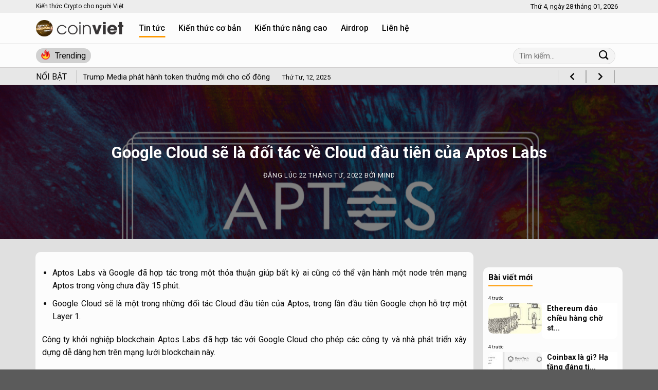

--- FILE ---
content_type: text/html; charset=UTF-8
request_url: https://coinviet.net/google-cloud-se-la-doi-tac-ve-cloud-dau-tien-cua-aptos-labs/
body_size: 19103
content:
<!DOCTYPE html>
<html lang="vi" class="loading-site no-js">
<head>
	<meta charset="UTF-8" />
	<link rel="profile" href="http://gmpg.org/xfn/11" />
	<link rel="pingback" href="https://coinviet.net/xmlrpc.php" />

	<script>(function(html){html.className = html.className.replace(/\bno-js\b/,'js')})(document.documentElement);</script>
<meta name='robots' content='index, follow, max-image-preview:large, max-snippet:-1, max-video-preview:-1' />
<meta name="viewport" content="width=device-width, initial-scale=1" />
	<!-- This site is optimized with the Yoast SEO Premium plugin v18.9 (Yoast SEO v22.3) - https://yoast.com/wordpress/plugins/seo/ -->
	<title>Google Cloud sẽ là đối tác về Cloud đầu tiên của Aptos Labs</title>
	<meta name="description" content="Google Cloud sẽ là một trong những đối tác đám mây đầu tiên của Aptos, trong lần đầu tiên Google chọn hỗ trợ Layer 1." />
	<link rel="canonical" href="https://coinviet.net/google-cloud-se-la-doi-tac-ve-cloud-dau-tien-cua-aptos-labs/" />
	<meta property="og:locale" content="vi_VN" />
	<meta property="og:type" content="article" />
	<meta property="og:title" content="Google Cloud sẽ là đối tác về Cloud đầu tiên của Aptos Labs" />
	<meta property="og:description" content="Google Cloud sẽ là một trong những đối tác đám mây đầu tiên của Aptos, trong lần đầu tiên Google chọn hỗ trợ Layer 1." />
	<meta property="og:url" content="https://coinviet.net/google-cloud-se-la-doi-tac-ve-cloud-dau-tien-cua-aptos-labs/" />
	<meta property="og:site_name" content="CoinViet" />
	<meta property="article:publisher" content="https://www.facebook.com/coinviet247" />
	<meta property="article:published_time" content="2022-04-22T11:13:54+00:00" />
	<meta property="og:image" content="https://coinviet.net/wp-content/uploads/2022/04/Aptos_Gcloud-1200x657-1.png" />
	<meta property="og:image:width" content="1200" />
	<meta property="og:image:height" content="657" />
	<meta property="og:image:type" content="image/png" />
	<meta name="author" content="Mind" />
	<meta name="twitter:card" content="summary_large_image" />
	<meta name="twitter:creator" content="@coinviet_net" />
	<meta name="twitter:site" content="@coinviet_net" />
	<meta name="twitter:label1" content="Được viết bởi" />
	<meta name="twitter:data1" content="Mind" />
	<meta name="twitter:label2" content="Ước tính thời gian đọc" />
	<meta name="twitter:data2" content="4 phút" />
	<script type="application/ld+json" class="yoast-schema-graph">{"@context":"https://schema.org","@graph":[{"@type":"Article","@id":"https://coinviet.net/google-cloud-se-la-doi-tac-ve-cloud-dau-tien-cua-aptos-labs/#article","isPartOf":{"@id":"https://coinviet.net/google-cloud-se-la-doi-tac-ve-cloud-dau-tien-cua-aptos-labs/"},"author":{"name":"Mind","@id":"https://coinviet.net/#/schema/person/24342c8411b6d3cd68d083b648bcbdd7"},"headline":"Google Cloud sẽ là đối tác về Cloud đầu tiên của Aptos Labs","datePublished":"2022-04-22T11:13:54+00:00","dateModified":"2022-04-22T11:13:54+00:00","mainEntityOfPage":{"@id":"https://coinviet.net/google-cloud-se-la-doi-tac-ve-cloud-dau-tien-cua-aptos-labs/"},"wordCount":768,"publisher":{"@id":"https://coinviet.net/#organization"},"image":{"@id":"https://coinviet.net/google-cloud-se-la-doi-tac-ve-cloud-dau-tien-cua-aptos-labs/#primaryimage"},"thumbnailUrl":"https://coinviet.net/wp-content/uploads/2022/04/Aptos_Gcloud-1200x657-1.png","keywords":["Aptos","Aptos Labs","Google","Google Cloud","Layer 1"],"articleSection":["Tin tức coin"],"inLanguage":"vi"},{"@type":"WebPage","@id":"https://coinviet.net/google-cloud-se-la-doi-tac-ve-cloud-dau-tien-cua-aptos-labs/","url":"https://coinviet.net/google-cloud-se-la-doi-tac-ve-cloud-dau-tien-cua-aptos-labs/","name":"Google Cloud sẽ là đối tác về Cloud đầu tiên của Aptos Labs","isPartOf":{"@id":"https://coinviet.net/#website"},"primaryImageOfPage":{"@id":"https://coinviet.net/google-cloud-se-la-doi-tac-ve-cloud-dau-tien-cua-aptos-labs/#primaryimage"},"image":{"@id":"https://coinviet.net/google-cloud-se-la-doi-tac-ve-cloud-dau-tien-cua-aptos-labs/#primaryimage"},"thumbnailUrl":"https://coinviet.net/wp-content/uploads/2022/04/Aptos_Gcloud-1200x657-1.png","datePublished":"2022-04-22T11:13:54+00:00","dateModified":"2022-04-22T11:13:54+00:00","description":"Google Cloud sẽ là một trong những đối tác đám mây đầu tiên của Aptos, trong lần đầu tiên Google chọn hỗ trợ Layer 1.","breadcrumb":{"@id":"https://coinviet.net/google-cloud-se-la-doi-tac-ve-cloud-dau-tien-cua-aptos-labs/#breadcrumb"},"inLanguage":"vi","potentialAction":[{"@type":"ReadAction","target":["https://coinviet.net/google-cloud-se-la-doi-tac-ve-cloud-dau-tien-cua-aptos-labs/"]}]},{"@type":"ImageObject","inLanguage":"vi","@id":"https://coinviet.net/google-cloud-se-la-doi-tac-ve-cloud-dau-tien-cua-aptos-labs/#primaryimage","url":"https://coinviet.net/wp-content/uploads/2022/04/Aptos_Gcloud-1200x657-1.png","contentUrl":"https://coinviet.net/wp-content/uploads/2022/04/Aptos_Gcloud-1200x657-1.png","width":1200,"height":657},{"@type":"BreadcrumbList","@id":"https://coinviet.net/google-cloud-se-la-doi-tac-ve-cloud-dau-tien-cua-aptos-labs/#breadcrumb","itemListElement":[{"@type":"ListItem","position":1,"name":"Trang chủ","item":"https://coinviet.net/"},{"@type":"ListItem","position":2,"name":"Google Cloud sẽ là đối tác về Cloud đầu tiên của Aptos Labs"}]},{"@type":"WebSite","@id":"https://coinviet.net/#website","url":"https://coinviet.net/","name":"CoinViet","description":"Tin tức Coin - Cập nhật thị trường crypto 247 | CoinViet.net","publisher":{"@id":"https://coinviet.net/#organization"},"potentialAction":[{"@type":"SearchAction","target":{"@type":"EntryPoint","urlTemplate":"https://coinviet.net/?s={search_term_string}"},"query-input":"required name=search_term_string"}],"inLanguage":"vi"},{"@type":"Organization","@id":"https://coinviet.net/#organization","name":"CoinViet","url":"https://coinviet.net/","logo":{"@type":"ImageObject","inLanguage":"vi","@id":"https://coinviet.net/#/schema/logo/image/","url":"https://coinviet.net/wp-content/uploads/2022/03/coinviet-logo-news.png","contentUrl":"https://coinviet.net/wp-content/uploads/2022/03/coinviet-logo-news.png","width":360,"height":60,"caption":"CoinViet"},"image":{"@id":"https://coinviet.net/#/schema/logo/image/"},"sameAs":["https://www.facebook.com/coinviet247","https://twitter.com/coinviet_net","https://www.linkedin.com/company/mind-ventures-capital"]},{"@type":"Person","@id":"https://coinviet.net/#/schema/person/24342c8411b6d3cd68d083b648bcbdd7","name":"Mind","image":{"@type":"ImageObject","inLanguage":"vi","@id":"https://coinviet.net/#/schema/person/image/","url":"https://secure.gravatar.com/avatar/d1d0e0c4e6b72781af90f1db7eb9b867?s=96&d=identicon&r=g","contentUrl":"https://secure.gravatar.com/avatar/d1d0e0c4e6b72781af90f1db7eb9b867?s=96&d=identicon&r=g","caption":"Mind"},"honorificSuffix":"Sir","birthDate":"1991-11-01","gender":"Nam","url":"https://coinviet.net/author/ngohainam/"}]}</script>
	<!-- / Yoast SEO Premium plugin. -->


<link rel='dns-prefetch' href='//cdn.jsdelivr.net' />
<link rel='dns-prefetch' href='//fonts.googleapis.com' />
<link href='https://fonts.gstatic.com' crossorigin rel='preconnect' />
<link rel='prefetch' href='https://coinviet.net/wp-content/themes/flatsome/assets/js/chunk.countup.js?ver=3.16.8' />
<link rel='prefetch' href='https://coinviet.net/wp-content/themes/flatsome/assets/js/chunk.sticky-sidebar.js?ver=3.16.8' />
<link rel='prefetch' href='https://coinviet.net/wp-content/themes/flatsome/assets/js/chunk.tooltips.js?ver=3.16.8' />
<link rel='prefetch' href='https://coinviet.net/wp-content/themes/flatsome/assets/js/chunk.vendors-popups.js?ver=3.16.8' />
<link rel='prefetch' href='https://coinviet.net/wp-content/themes/flatsome/assets/js/chunk.vendors-slider.js?ver=3.16.8' />
<link rel="alternate" type="application/rss+xml" title="Dòng thông tin CoinViet &raquo;" href="https://coinviet.net/feed/" />
<link rel="alternate" type="application/rss+xml" title="Dòng phản hồi CoinViet &raquo;" href="https://coinviet.net/comments/feed/" />
<link rel="alternate" type="application/rss+xml" title="CoinViet &raquo; Google Cloud sẽ là đối tác về Cloud đầu tiên của Aptos Labs Dòng phản hồi" href="https://coinviet.net/google-cloud-se-la-doi-tac-ve-cloud-dau-tien-cua-aptos-labs/feed/" />
<script type="text/javascript">
/* <![CDATA[ */
window._wpemojiSettings = {"baseUrl":"https:\/\/s.w.org\/images\/core\/emoji\/14.0.0\/72x72\/","ext":".png","svgUrl":"https:\/\/s.w.org\/images\/core\/emoji\/14.0.0\/svg\/","svgExt":".svg","source":{"concatemoji":"https:\/\/coinviet.net\/wp-includes\/js\/wp-emoji-release.min.js?ver=6.4.2"}};
/*! This file is auto-generated */
!function(i,n){var o,s,e;function c(e){try{var t={supportTests:e,timestamp:(new Date).valueOf()};sessionStorage.setItem(o,JSON.stringify(t))}catch(e){}}function p(e,t,n){e.clearRect(0,0,e.canvas.width,e.canvas.height),e.fillText(t,0,0);var t=new Uint32Array(e.getImageData(0,0,e.canvas.width,e.canvas.height).data),r=(e.clearRect(0,0,e.canvas.width,e.canvas.height),e.fillText(n,0,0),new Uint32Array(e.getImageData(0,0,e.canvas.width,e.canvas.height).data));return t.every(function(e,t){return e===r[t]})}function u(e,t,n){switch(t){case"flag":return n(e,"\ud83c\udff3\ufe0f\u200d\u26a7\ufe0f","\ud83c\udff3\ufe0f\u200b\u26a7\ufe0f")?!1:!n(e,"\ud83c\uddfa\ud83c\uddf3","\ud83c\uddfa\u200b\ud83c\uddf3")&&!n(e,"\ud83c\udff4\udb40\udc67\udb40\udc62\udb40\udc65\udb40\udc6e\udb40\udc67\udb40\udc7f","\ud83c\udff4\u200b\udb40\udc67\u200b\udb40\udc62\u200b\udb40\udc65\u200b\udb40\udc6e\u200b\udb40\udc67\u200b\udb40\udc7f");case"emoji":return!n(e,"\ud83e\udef1\ud83c\udffb\u200d\ud83e\udef2\ud83c\udfff","\ud83e\udef1\ud83c\udffb\u200b\ud83e\udef2\ud83c\udfff")}return!1}function f(e,t,n){var r="undefined"!=typeof WorkerGlobalScope&&self instanceof WorkerGlobalScope?new OffscreenCanvas(300,150):i.createElement("canvas"),a=r.getContext("2d",{willReadFrequently:!0}),o=(a.textBaseline="top",a.font="600 32px Arial",{});return e.forEach(function(e){o[e]=t(a,e,n)}),o}function t(e){var t=i.createElement("script");t.src=e,t.defer=!0,i.head.appendChild(t)}"undefined"!=typeof Promise&&(o="wpEmojiSettingsSupports",s=["flag","emoji"],n.supports={everything:!0,everythingExceptFlag:!0},e=new Promise(function(e){i.addEventListener("DOMContentLoaded",e,{once:!0})}),new Promise(function(t){var n=function(){try{var e=JSON.parse(sessionStorage.getItem(o));if("object"==typeof e&&"number"==typeof e.timestamp&&(new Date).valueOf()<e.timestamp+604800&&"object"==typeof e.supportTests)return e.supportTests}catch(e){}return null}();if(!n){if("undefined"!=typeof Worker&&"undefined"!=typeof OffscreenCanvas&&"undefined"!=typeof URL&&URL.createObjectURL&&"undefined"!=typeof Blob)try{var e="postMessage("+f.toString()+"("+[JSON.stringify(s),u.toString(),p.toString()].join(",")+"));",r=new Blob([e],{type:"text/javascript"}),a=new Worker(URL.createObjectURL(r),{name:"wpTestEmojiSupports"});return void(a.onmessage=function(e){c(n=e.data),a.terminate(),t(n)})}catch(e){}c(n=f(s,u,p))}t(n)}).then(function(e){for(var t in e)n.supports[t]=e[t],n.supports.everything=n.supports.everything&&n.supports[t],"flag"!==t&&(n.supports.everythingExceptFlag=n.supports.everythingExceptFlag&&n.supports[t]);n.supports.everythingExceptFlag=n.supports.everythingExceptFlag&&!n.supports.flag,n.DOMReady=!1,n.readyCallback=function(){n.DOMReady=!0}}).then(function(){return e}).then(function(){var e;n.supports.everything||(n.readyCallback(),(e=n.source||{}).concatemoji?t(e.concatemoji):e.wpemoji&&e.twemoji&&(t(e.twemoji),t(e.wpemoji)))}))}((window,document),window._wpemojiSettings);
/* ]]> */
</script>
<style id='wp-emoji-styles-inline-css' type='text/css'>

	img.wp-smiley, img.emoji {
		display: inline !important;
		border: none !important;
		box-shadow: none !important;
		height: 1em !important;
		width: 1em !important;
		margin: 0 0.07em !important;
		vertical-align: -0.1em !important;
		background: none !important;
		padding: 0 !important;
	}
</style>
<style id='wp-block-library-inline-css' type='text/css'>
:root{--wp-admin-theme-color:#007cba;--wp-admin-theme-color--rgb:0,124,186;--wp-admin-theme-color-darker-10:#006ba1;--wp-admin-theme-color-darker-10--rgb:0,107,161;--wp-admin-theme-color-darker-20:#005a87;--wp-admin-theme-color-darker-20--rgb:0,90,135;--wp-admin-border-width-focus:2px;--wp-block-synced-color:#7a00df;--wp-block-synced-color--rgb:122,0,223}@media (min-resolution:192dpi){:root{--wp-admin-border-width-focus:1.5px}}.wp-element-button{cursor:pointer}:root{--wp--preset--font-size--normal:16px;--wp--preset--font-size--huge:42px}:root .has-very-light-gray-background-color{background-color:#eee}:root .has-very-dark-gray-background-color{background-color:#313131}:root .has-very-light-gray-color{color:#eee}:root .has-very-dark-gray-color{color:#313131}:root .has-vivid-green-cyan-to-vivid-cyan-blue-gradient-background{background:linear-gradient(135deg,#00d084,#0693e3)}:root .has-purple-crush-gradient-background{background:linear-gradient(135deg,#34e2e4,#4721fb 50%,#ab1dfe)}:root .has-hazy-dawn-gradient-background{background:linear-gradient(135deg,#faaca8,#dad0ec)}:root .has-subdued-olive-gradient-background{background:linear-gradient(135deg,#fafae1,#67a671)}:root .has-atomic-cream-gradient-background{background:linear-gradient(135deg,#fdd79a,#004a59)}:root .has-nightshade-gradient-background{background:linear-gradient(135deg,#330968,#31cdcf)}:root .has-midnight-gradient-background{background:linear-gradient(135deg,#020381,#2874fc)}.has-regular-font-size{font-size:1em}.has-larger-font-size{font-size:2.625em}.has-normal-font-size{font-size:var(--wp--preset--font-size--normal)}.has-huge-font-size{font-size:var(--wp--preset--font-size--huge)}.has-text-align-center{text-align:center}.has-text-align-left{text-align:left}.has-text-align-right{text-align:right}#end-resizable-editor-section{display:none}.aligncenter{clear:both}.items-justified-left{justify-content:flex-start}.items-justified-center{justify-content:center}.items-justified-right{justify-content:flex-end}.items-justified-space-between{justify-content:space-between}.screen-reader-text{clip:rect(1px,1px,1px,1px);word-wrap:normal!important;border:0;-webkit-clip-path:inset(50%);clip-path:inset(50%);height:1px;margin:-1px;overflow:hidden;padding:0;position:absolute;width:1px}.screen-reader-text:focus{clip:auto!important;background-color:#ddd;-webkit-clip-path:none;clip-path:none;color:#444;display:block;font-size:1em;height:auto;left:5px;line-height:normal;padding:15px 23px 14px;text-decoration:none;top:5px;width:auto;z-index:100000}html :where(.has-border-color){border-style:solid}html :where([style*=border-top-color]){border-top-style:solid}html :where([style*=border-right-color]){border-right-style:solid}html :where([style*=border-bottom-color]){border-bottom-style:solid}html :where([style*=border-left-color]){border-left-style:solid}html :where([style*=border-width]){border-style:solid}html :where([style*=border-top-width]){border-top-style:solid}html :where([style*=border-right-width]){border-right-style:solid}html :where([style*=border-bottom-width]){border-bottom-style:solid}html :where([style*=border-left-width]){border-left-style:solid}html :where(img[class*=wp-image-]){height:auto;max-width:100%}:where(figure){margin:0 0 1em}html :where(.is-position-sticky){--wp-admin--admin-bar--position-offset:var(--wp-admin--admin-bar--height,0px)}@media screen and (max-width:600px){html :where(.is-position-sticky){--wp-admin--admin-bar--position-offset:0px}}
</style>
<style id='classic-theme-styles-inline-css' type='text/css'>
/*! This file is auto-generated */
.wp-block-button__link{color:#fff;background-color:#32373c;border-radius:9999px;box-shadow:none;text-decoration:none;padding:calc(.667em + 2px) calc(1.333em + 2px);font-size:1.125em}.wp-block-file__button{background:#32373c;color:#fff;text-decoration:none}
</style>
<link rel='stylesheet' id='contact-form-7-css' href='https://coinviet.net/wp-content/plugins/contact-form-7/includes/css/styles.css?ver=5.8.6' type='text/css' media='all' />
<link rel='stylesheet' id='wpb-fa-css' href='https://coinviet.net/wp-content/themes/coinviet/fontawesome-pro/css/all.css?ver=6.4.2' type='text/css' media='all' />
<link rel='stylesheet' id='flatsome-main-css' href='https://coinviet.net/wp-content/themes/flatsome/assets/css/flatsome.css?ver=3.16.8' type='text/css' media='all' />
<style id='flatsome-main-inline-css' type='text/css'>
@font-face {
				font-family: "fl-icons";
				font-display: block;
				src: url(https://coinviet.net/wp-content/themes/flatsome/assets/css/icons/fl-icons.eot?v=3.16.8);
				src:
					url(https://coinviet.net/wp-content/themes/flatsome/assets/css/icons/fl-icons.eot#iefix?v=3.16.8) format("embedded-opentype"),
					url(https://coinviet.net/wp-content/themes/flatsome/assets/css/icons/fl-icons.woff2?v=3.16.8) format("woff2"),
					url(https://coinviet.net/wp-content/themes/flatsome/assets/css/icons/fl-icons.ttf?v=3.16.8) format("truetype"),
					url(https://coinviet.net/wp-content/themes/flatsome/assets/css/icons/fl-icons.woff?v=3.16.8) format("woff"),
					url(https://coinviet.net/wp-content/themes/flatsome/assets/css/icons/fl-icons.svg?v=3.16.8#fl-icons) format("svg");
			}
</style>
<link rel='stylesheet' id='flatsome-style-css' href='https://coinviet.net/wp-content/themes/coinviet/style.css?ver=3.0' type='text/css' media='all' />
<link rel='stylesheet' id='flatsome-googlefonts-css' href='//fonts.googleapis.com/css?family=Roboto%3Aregular%2C700%2Cregular%2C500%7CDancing+Script%3Aregular%2Cregular&#038;display=swap&#038;ver=3.9' type='text/css' media='all' />
<script type="text/javascript" src="https://coinviet.net/wp-includes/js/jquery/jquery.min.js?ver=3.7.1" id="jquery-core-js"></script>
<script type="text/javascript" src="https://coinviet.net/wp-includes/js/jquery/jquery-migrate.min.js?ver=3.4.1" id="jquery-migrate-js"></script>
<link rel="https://api.w.org/" href="https://coinviet.net/wp-json/" /><link rel="alternate" type="application/json" href="https://coinviet.net/wp-json/wp/v2/posts/4981" /><link rel="EditURI" type="application/rsd+xml" title="RSD" href="https://coinviet.net/xmlrpc.php?rsd" />
<meta name="generator" content="WordPress 6.4.2" />
<link rel='shortlink' href='https://coinviet.net/?p=4981' />
<link rel="alternate" type="application/json+oembed" href="https://coinviet.net/wp-json/oembed/1.0/embed?url=https%3A%2F%2Fcoinviet.net%2Fgoogle-cloud-se-la-doi-tac-ve-cloud-dau-tien-cua-aptos-labs%2F" />
<link rel="alternate" type="text/xml+oembed" href="https://coinviet.net/wp-json/oembed/1.0/embed?url=https%3A%2F%2Fcoinviet.net%2Fgoogle-cloud-se-la-doi-tac-ve-cloud-dau-tien-cua-aptos-labs%2F&#038;format=xml" />
<style>.bg{opacity: 0; transition: opacity 1s; -webkit-transition: opacity 1s;} .bg-loaded{opacity: 1;}</style><script async src="https://pagead2.googlesyndication.com/pagead/js/adsbygoogle.js?client=ca-pub-4166039097758469" crossorigin="anonymous">'
</script>
<link rel="icon" href="https://coinviet.net/wp-content/uploads/2023/12/cropped-COINVIET-32x32.jpg" sizes="32x32" />
<link rel="icon" href="https://coinviet.net/wp-content/uploads/2023/12/cropped-COINVIET-192x192.jpg" sizes="192x192" />
<link rel="apple-touch-icon" href="https://coinviet.net/wp-content/uploads/2023/12/cropped-COINVIET-180x180.jpg" />
<meta name="msapplication-TileImage" content="https://coinviet.net/wp-content/uploads/2023/12/cropped-COINVIET-270x270.jpg" />
<style id="custom-css" type="text/css">:root {--primary-color: #fe9900;}.container-width, .full-width .ubermenu-nav, .container, .row{max-width: 1170px}.row.row-collapse{max-width: 1140px}.row.row-small{max-width: 1162.5px}.row.row-large{max-width: 1200px}.sticky-add-to-cart--active, #wrapper,#main,#main.dark{background-color: #e0e0e0}.header-main{height: 60px}#logo img{max-height: 60px}#logo{width:170px;}.header-top{min-height: 25px}.transparent .header-main{height: 90px}.transparent #logo img{max-height: 90px}.has-transparent + .page-title:first-of-type,.has-transparent + #main > .page-title,.has-transparent + #main > div > .page-title,.has-transparent + #main .page-header-wrapper:first-of-type .page-title{padding-top: 120px;}.header.show-on-scroll,.stuck .header-main{height:45px!important}.stuck #logo img{max-height: 45px!important}.search-form{ width: 100%;}.header-bottom {background-color: #f1f1f1}.header-main .nav > li > a{line-height: 16px }.stuck .header-main .nav > li > a{line-height: 13px }@media (max-width: 549px) {.header-main{height: 70px}#logo img{max-height: 70px}}.header-top{background-color:#ededed!important;}/* Color */.accordion-title.active, .has-icon-bg .icon .icon-inner,.logo a, .primary.is-underline, .primary.is-link, .badge-outline .badge-inner, .nav-outline > li.active> a,.nav-outline >li.active > a, .cart-icon strong,[data-color='primary'], .is-outline.primary{color: #fe9900;}/* Color !important */[data-text-color="primary"]{color: #fe9900!important;}/* Background Color */[data-text-bg="primary"]{background-color: #fe9900;}/* Background */.scroll-to-bullets a,.featured-title, .label-new.menu-item > a:after, .nav-pagination > li > .current,.nav-pagination > li > span:hover,.nav-pagination > li > a:hover,.has-hover:hover .badge-outline .badge-inner,button[type="submit"], .button.wc-forward:not(.checkout):not(.checkout-button), .button.submit-button, .button.primary:not(.is-outline),.featured-table .title,.is-outline:hover, .has-icon:hover .icon-label,.nav-dropdown-bold .nav-column li > a:hover, .nav-dropdown.nav-dropdown-bold > li > a:hover, .nav-dropdown-bold.dark .nav-column li > a:hover, .nav-dropdown.nav-dropdown-bold.dark > li > a:hover, .header-vertical-menu__opener ,.is-outline:hover, .tagcloud a:hover,.grid-tools a, input[type='submit']:not(.is-form), .box-badge:hover .box-text, input.button.alt,.nav-box > li > a:hover,.nav-box > li.active > a,.nav-pills > li.active > a ,.current-dropdown .cart-icon strong, .cart-icon:hover strong, .nav-line-bottom > li > a:before, .nav-line-grow > li > a:before, .nav-line > li > a:before,.banner, .header-top, .slider-nav-circle .flickity-prev-next-button:hover svg, .slider-nav-circle .flickity-prev-next-button:hover .arrow, .primary.is-outline:hover, .button.primary:not(.is-outline), input[type='submit'].primary, input[type='submit'].primary, input[type='reset'].button, input[type='button'].primary, .badge-inner{background-color: #fe9900;}/* Border */.nav-vertical.nav-tabs > li.active > a,.scroll-to-bullets a.active,.nav-pagination > li > .current,.nav-pagination > li > span:hover,.nav-pagination > li > a:hover,.has-hover:hover .badge-outline .badge-inner,.accordion-title.active,.featured-table,.is-outline:hover, .tagcloud a:hover,blockquote, .has-border, .cart-icon strong:after,.cart-icon strong,.blockUI:before, .processing:before,.loading-spin, .slider-nav-circle .flickity-prev-next-button:hover svg, .slider-nav-circle .flickity-prev-next-button:hover .arrow, .primary.is-outline:hover{border-color: #fe9900}.nav-tabs > li.active > a{border-top-color: #fe9900}.widget_shopping_cart_content .blockUI.blockOverlay:before { border-left-color: #fe9900 }.woocommerce-checkout-review-order .blockUI.blockOverlay:before { border-left-color: #fe9900 }/* Fill */.slider .flickity-prev-next-button:hover svg,.slider .flickity-prev-next-button:hover .arrow{fill: #fe9900;}/* Focus */.primary:focus-visible, .submit-button:focus-visible, button[type="submit"]:focus-visible { outline-color: #fe9900!important; }body{color: #0a0a0a}h1,h2,h3,h4,h5,h6,.heading-font{color: #0a0a0a;}body{font-size: 100%;}@media screen and (max-width: 549px){body{font-size: 100%;}}body{font-family: Roboto, sans-serif;}body {font-weight: 400;font-style: normal;}.nav > li > a {font-family: Roboto, sans-serif;}.mobile-sidebar-levels-2 .nav > li > ul > li > a {font-family: Roboto, sans-serif;}.nav > li > a,.mobile-sidebar-levels-2 .nav > li > ul > li > a {font-weight: 500;font-style: normal;}h1,h2,h3,h4,h5,h6,.heading-font, .off-canvas-center .nav-sidebar.nav-vertical > li > a{font-family: Roboto, sans-serif;}h1,h2,h3,h4,h5,h6,.heading-font,.banner h1,.banner h2 {font-weight: 700;font-style: normal;}.alt-font{font-family: "Dancing Script", sans-serif;}.alt-font {font-weight: 400!important;font-style: normal!important;}.header:not(.transparent) .header-nav-main.nav > li > a {color: #0a0a0a;}a{color: #014482;}.nav-vertical-fly-out > li + li {border-top-width: 1px; border-top-style: solid;}/* Custom CSS */.box-text.text-left.is-small.textct1 {padding: 10px;padding-top: 0;}/* Custom CSS Mobile */@media (max-width: 549px){.box-text.text-left.is-small.textct1 {padding: 10px;padding-top: 10px;}}.label-new.menu-item > a:after{content:"New";}.label-hot.menu-item > a:after{content:"Hot";}.label-sale.menu-item > a:after{content:"Sale";}.label-popular.menu-item > a:after{content:"Popular";}</style></head>

<body class="post-template-default single single-post postid-4981 single-format-standard lightbox nav-dropdown-has-arrow nav-dropdown-has-shadow nav-dropdown-has-border">


<a class="skip-link screen-reader-text" href="#main">Skip to content</a>

<div id="wrapper">

	
	<header id="header" class="header has-sticky sticky-jump">
		<div class="header-wrapper">
			<div id="top-bar" class="header-top hide-for-sticky">
    <div class="flex-row container">
      <div class="flex-col hide-for-medium flex-left">
          <ul class="nav nav-left medium-nav-center nav-small  nav-divided">
              <li class="html custom html_topbar_left">Kiến thức Crypto cho người Việt</li>          </ul>
      </div>

      <div class="flex-col hide-for-medium flex-center">
          <ul class="nav nav-center nav-small  nav-divided">
                        </ul>
      </div>

      <div class="flex-col hide-for-medium flex-right">
         <ul class="nav top-bar-nav nav-right nav-small  nav-divided">
              <span class="timeot">Thứ 4, ngày 28 tháng 01, 2026</span><li class="html custom html_topbar_right"></li>          </ul>
      </div>

            <div class="flex-col show-for-medium flex-grow">
          <ul class="nav nav-center nav-small mobile-nav  nav-divided">
              <span class="timeot">Thứ 4, ngày 28 tháng 01, 2026</span><li class="html custom html_topbar_right"></li>          </ul>
      </div>
      
    </div>
</div>
<div id="masthead" class="header-main ">
      <div class="header-inner flex-row container logo-left medium-logo-center" role="navigation">

          <!-- Logo -->
          <div id="logo" class="flex-col logo">
            
<!-- Header logo -->
<a href="https://coinviet.net/" title="CoinViet - Tin tức Coin &#8211; Cập nhật thị trường crypto 247 | CoinViet.net" rel="home">
		<img width="1020" height="196" src="https://coinviet.net/wp-content/uploads/2023/12/logo-1024x197.png" class="header_logo header-logo" alt="CoinViet"/><img  width="1020" height="196" src="https://coinviet.net/wp-content/uploads/2023/12/logo-1024x197.png" class="header-logo-dark" alt="CoinViet"/></a>
          </div>

          <!-- Mobile Left Elements -->
          <div class="flex-col show-for-medium flex-left">
            <ul class="mobile-nav nav nav-left ">
              <li class="nav-icon has-icon">
  		<a href="#" data-open="#main-menu" data-pos="left" data-bg="main-menu-overlay" data-color="" class="is-small" aria-label="Menu" aria-controls="main-menu" aria-expanded="false">

		  <i class="icon-menu" ></i>
		  		</a>
	</li>
            </ul>
          </div>

          <!-- Left Elements -->
          <div class="flex-col hide-for-medium flex-left
            flex-grow">
            <ul class="header-nav header-nav-main nav nav-left  nav-line-bottom nav-size-large nav-spacing-xlarge" >
              <li id="menu-item-23819" class="menu-item menu-item-type-taxonomy menu-item-object-category current-post-ancestor current-menu-parent current-post-parent menu-item-23819 active menu-item-design-default"><a href="https://coinviet.net/tin-tuc-coin/" class="nav-top-link">Tin tức</a></li>
<li id="menu-item-23821" class="menu-item menu-item-type-taxonomy menu-item-object-category menu-item-23821 menu-item-design-default"><a href="https://coinviet.net/kien-thuc-co-ban/" class="nav-top-link">Kiến thức cơ bản</a></li>
<li id="menu-item-23822" class="menu-item menu-item-type-taxonomy menu-item-object-category menu-item-23822 menu-item-design-default"><a href="https://coinviet.net/kien-thuc-nang-cao/" class="nav-top-link">Kiến thức nâng cao</a></li>
<li id="menu-item-23823" class="menu-item menu-item-type-taxonomy menu-item-object-category menu-item-23823 menu-item-design-default"><a href="https://coinviet.net/airdrop/" class="nav-top-link">Airdrop</a></li>
<li id="menu-item-23871" class="menu-item menu-item-type-post_type menu-item-object-page menu-item-23871 menu-item-design-default"><a href="https://coinviet.net/lien-he/" class="nav-top-link">Liên hệ</a></li>
            </ul>
          </div>

          <!-- Right Elements -->
          <div class="flex-col hide-for-medium flex-right">
            <ul class="header-nav header-nav-main nav nav-right  nav-line-bottom nav-size-large nav-spacing-xlarge">
                          </ul>
          </div>

          <!-- Mobile Right Elements -->
          <div class="flex-col show-for-medium flex-right">
            <ul class="mobile-nav nav nav-right ">
              <li class="header-search header-search-lightbox has-icon">
			<a href="#search-lightbox" aria-label="Search" data-open="#search-lightbox" data-focus="input.search-field"
		class="is-small">
		<i class="icon-search" style="font-size:16px;" ></i></a>
		
	<div id="search-lightbox" class="mfp-hide dark text-center">
		<div class="searchform-wrapper ux-search-box relative form-flat is-large"><form method="get" class="searchform" action="https://coinviet.net/" role="search">
		<div class="flex-row relative">
			<div class="flex-col flex-grow">
	   	   <input type="search" class="search-field mb-0" name="s" value="" id="s" placeholder="tìm kiếm thông tin" />
			</div>
			<div class="flex-col">
				<button type="submit" class="ux-search-submit submit-button secondary button icon mb-0" aria-label="Submit">
					<i class="icon-search" ></i>				</button>
			</div>
		</div>
    <div class="live-search-results text-left z-top"></div>
</form>
</div>	</div>
</li>
            </ul>
          </div>

      </div>

      </div>

<div class="header-bg-container fill"><div class="header-bg-image fill"></div><div class="header-bg-color fill"></div></div>		</div>
	</header>
	<div class="wrap-dt">
		<div class="flex-row container coindata">
			<div class="header-hot">
				<div class="wrht">
					<div class="imghot"></div>
					<span class="texthottrend">Trending</span>
				</div>
			</div>
			<div class="top-coin-data" id="topcoindata"></div>
			<div class="searchformdt">
				<div class="searchform-wrapper ux-search-box relative form-flat is-normal">
				  <form method="get" class="searchform" action="https://coinviet.net" role="search">
				    <div class="flex-row relative">
				      <div class="flex-col flex-grow">
				        <input type="search" class="search-field mb-0" name="s" value="" id="s" placeholder="Tìm kiếm...">
				      </div>
				      <div class="flex-col">
				        <button type="submit" class="ux-search-submit submit-button secondary button icon mb-0" aria-label="Submit">
				          <i class="icon-search"></i>
				        </button>
				      </div>
				    </div>
				  </form>
				</div>
			</div>
		</div>
	</div>
	<div class="wrap-dt1">
		<div class="header-inner flex-row container futuredata">
			<div class="text-ft"><span>NỔI BẬT</span></div>
			<div class="text-btcenter">
				<div class="slideshow-container">
					<div class="mySlides"><a class="linkhotnew" short_title="Trump Media phát hành tok..."  href="https://coinviet.net/trump-media-phat-hanh-token-thuong-moi-cho-co-dong/" title="Trump Media phát hành token thưởng mới cho cổ đông">Trump Media phát hành token thưởng mới cho cổ đông</a> <span class="post_time_dt">Thứ Tư, 12, 2025</span></div><div class="mySlides"><a class="linkhotnew" short_title="Bitwise nộp hồ sơ lập 11 ..."  href="https://coinviet.net/bitwise-nop-ho-so-lap-11-quy-etf-crypto-moi-cho-hype-ena-tao-sui-va-loat-altcoin-khac/" title="Bitwise nộp hồ sơ lập 11 quỹ ETF crypto mới cho HYPE, ENA, TAO, SUI và loạt altcoin khác">Bitwise nộp hồ sơ lập 11 quỹ ETF crypto mới cho HYPE, ENA, TAO, SUI và loạt altcoin khác</a> <span class="post_time_dt">Thứ Tư, 12, 2025</span></div><div class="mySlides"><a class="linkhotnew" short_title="Chu kỳ 4 năm của Bitcoin ..."  href="https://coinviet.net/chu-ky-4-nam-cua-bitcoin-da-bi-dut-gay/" title="Chu kỳ 4 năm của Bitcoin đã bị đứt gãy?">Chu kỳ 4 năm của Bitcoin đã bị đứt gãy?</a> <span class="post_time_dt">Thứ Tư, 12, 2025</span></div><div class="mySlides"><a class="linkhotnew" short_title="Metaplanet mạnh tay gom 4..."  href="https://coinviet.net/metaplanet-manh-tay-gom-4-279-bitcoin-giua-song-gio-thi-truong/" title="Metaplanet mạnh tay gom 4.279 Bitcoin giữa “sóng gió” thị trường">Metaplanet mạnh tay gom 4.279 Bitcoin giữa “sóng gió” thị trường</a> <span class="post_time_dt">Thứ Tư, 12, 2025</span></div><div class="mySlides"><a class="linkhotnew" short_title="Việt Nam siết chặt giao d..."  href="https://coinviet.net/viet-nam-siet-chat-giao-dich-ngoai-te-phat-toi-100-trieu-dong-voi-mua-ban-ca-nhan/" title="Việt Nam siết chặt giao dịch ngoại tệ, phạt tới 100 triệu đồng với mua bán cá nhân">Việt Nam siết chặt giao dịch ngoại tệ, phạt tới 100 triệu đồng với mua bán cá nhân</a> <span class="post_time_dt">Thứ Tư, 12, 2025</span></div>				</div>
			</div>
			<div class="text-rightml">
				<div class="nav-l" onclick="plusSlides(-1)">
					<i class="fas fa-chevron-left"></i>
				</div>
				<div class="nav-r" onclick="plusSlides(1)">
					<i class="fas fa-chevron-right"></i>
				</div>
			</div>
		</div>
	</div>
	  <div class="page-title blog-featured-title featured-title no-overflow">

  	<div class="page-title-bg fill">
  		  		<div class="title-bg fill bg-fill bg-top" style="background-image: url('https://coinviet.net/wp-content/uploads/2022/04/Aptos_Gcloud-1200x657-1.png');" data-parallax-fade="true" data-parallax="-2" data-parallax-background data-parallax-container=".page-title"></div>
  		  		<div class="title-overlay fill" style="background-color: rgba(0,0,0,.5)"></div>
  	</div>

  	<div class="page-title-inner container  flex-row  dark is-large" style="min-height: 300px">
  	 	<div class="flex-col flex-center text-center">
  			<h1 class="entry-title">Google Cloud sẽ là đối tác về Cloud đầu tiên của Aptos Labs</h1>
	<div class="entry-meta uppercase is-xsmall">
		<span class="posted-on">Đăng lúc <a href="https://coinviet.net/google-cloud-se-la-doi-tac-ve-cloud-dau-tien-cua-aptos-labs/" rel="bookmark"><time class="entry-date published updated" datetime="2022-04-22T18:13:54+07:00">22 Tháng Tư, 2022</time></a></span><span class="byline"> bởi <span class="meta-author vcard"><a class="url fn n" href="https://coinviet.net/author/ngohainam/">Mind</a></span></span>	</div>
  	 	</div>
  	</div>
  </div>

	<main id="main" class="">

<div id="content" class="blog-wrapper blog-single page-wrapper">
	

<div class="row row-small">

	<div class="large-9 col">
		


<article id="post-4981" class="post-4981 post type-post status-publish format-standard has-post-thumbnail hentry category-tin-tuc-coin tag-aptos tag-aptos-labs tag-google tag-google-cloud tag-layer-1">
	<div class="article-inner ">
				<div class="entry-content single-page">
	<ul>
<li style="font-weight: 400;" aria-level="1"><span style="font-weight: 400;">Aptos Labs và Google đã hợp tác trong một thỏa thuận giúp bất kỳ ai cũng có thể vận hành một node trên mạng Aptos trong vòng chưa đầy 15 phút. </span></li>
<li style="font-weight: 400;" aria-level="1"><span style="font-weight: 400;">Google Cloud sẽ là một trong những đối tác Cloud đầu tiên của Aptos, trong lần đầu tiên Google chọn hỗ trợ một Layer 1.</span></li>
</ul>
<p><span style="font-weight: 400;">Công ty khởi nghiệp blockchain Aptos Labs đã hợp tác với Google Cloud cho phép các công ty và nhà phát triển xây dựng dễ dàng hơn trên mạng lưới blockchain này. </span></p>
<p><span style="font-weight: 400;">Google Cloud sẽ là một trong những đối tác đám mây đầu tiên của Aptos, trong lần đầu tiên Google chọn hỗ trợ Layer 1.</span></p>
<p><span style="font-weight: 400;">Thông qua thỏa thuận này, Aptos hy vọng sẽ cung cấp cơ sở hạ tầng có thể mở rộng, an toàn và bền vững cho các nhà xây dựng, dự án chia sẻ trong một bản tin vào thứ Năm. </span></p>
<p><span style="font-weight: 400;">Layer 1 có một nền tảng công nghệ lớn, được thành lập bởi các nhân viên cũ của Meta. Dự án được ra mắt với mục tiêu xây dựng một blockchain có thể tiếp cận nhiều đối tượng hơn lên tới </span><a href="https://medium.com/aptoslabs/the-genesis-of-aptos-ff98d86e9445"><span style="font-weight: 400;">“hàng tỷ” người</span></a><span style="font-weight: 400;">. Công nghệ này dựa trên mạng Diem mà những người sáng lập công ty đã làm việc tại Meta (Facebook cũ). Công ty </span><a href="https://medium.com/aptoslabs/expanding-the-aptos-community-38c5b18a84b7"><span style="font-weight: 400;">cũng đã công bố</span></a><span style="font-weight: 400;"> vào tháng 3 về việc ra mắt &#8220;Devnet công khai&#8221;.</span></p>
<p><span style="font-weight: 400;">Thông qua sự hợp tác của Google Cloud, bất kỳ ai cũng có thể vận hành một node trên mạng Aptos trong vòng chưa đầy 15 phút, đồng thời cho biết thêm rằng đó là một bước hướng tới việc cho phép các nhà phát triển xây dựng mà không cần yêu cầu phần cứng. </span></p>
<p><span style="font-weight: 400;">Người đồng sáng lập và Giám đốc điều hành Aptos, Mo Shaikh cho biết nhóm đã rất ấn tượng với &#8220;cam kết phi tập trung&#8221; của Google Cloud.</span></p>
<p><span style="font-weight: 400;">Aptos cho biết bạn sẽ mất khoảng 15 phút để thiết lập một node nếu bạn đã có tài khoản. Đối với người dùng mới, bản dùng thử miễn phí của Google Cloud mang lại cho người dùng 300 đô la tín dụng miễn phí. </span></p>
<p><a href="https://aptos.dev/tutorials/run-a-fullnode-on-gcp/"><span style="font-weight: 400;">Trong một bài đăng trên blog</span></a><span style="font-weight: 400;">, người ta nói rằng việc chạy một node trên Cloud thường cung cấp độ ổn định và tính khả dụng tốt hơn so với việc chạy nó trên máy tính xách tay của bạn. Google còn cho biết rằng trình xác thực cũng sẽ được thêm vào trong tương lai. </span></p>
<p><span style="font-weight: 400;">Động thái này diễn ra vô cùng hấp dẫn sau khi </span><a href="https://coinviet.net/doi-ngu-cua-diem-huy-dong-duoc-200-trieu-usd-de-khoi-chay-blockchain-1897.html"><span style="font-weight: 400;">vòng hạt giống 200 triệu đô la</span></a><span style="font-weight: 400;"> của công ty khởi nghiệp, được công bố vào tháng 3. Vòng gọi vốn được dẫn đầu bởi a16z, bên cạnh các nhà đầu tư khác từ Multicoin Capital đến Coinbase Ventures. Vào thời điểm đó, những người sáng lập Aptos nói với TechCrunch rằng họ đã &#8220;nằm trong lãnh thổ của các dự án kỳ lân&#8221; về mặt định giá.   </span></p>
<p>&nbsp;</p>
<p style="text-align: right;"><em>Nguồn: theblockcrypto.com</em></p>
</div>
				<div class="div_nex_title">
					<h2 class="nex_title">bài viết liên quan</h2>
				</div>
            <div class="dtt row large-columns-1 medium-columns- small-columns-1 row-small">							<div class="col data_post_2 post-item">
							    <div class="col-inner">
							        <a href="https://coinviet.net/trump-media-phat-hanh-token-thuong-moi-cho-co-dong/" class="plain">
							            <div class="box box-vertical box-text-bottom box-blog-post has-hover">
							                <div class="box-image" style="width:60%;">
							                    <div class="image-cover image-zoom" style="padding-top:75%;">
							                        <img width="300" height="169" src="https://coinviet.net/wp-content/uploads/2026/01/5.0-300x169.jpg" class="attachment-medium size-medium wp-post-image" alt="" decoding="async" fetchpriority="high" srcset="https://coinviet.net/wp-content/uploads/2026/01/5.0-300x169.jpg 300w, https://coinviet.net/wp-content/uploads/2026/01/5.0-768x432.jpg 768w, https://coinviet.net/wp-content/uploads/2026/01/5.0.jpg 800w" sizes="(max-width: 300px) 100vw, 300px" />							                    </div>
							                </div>
							                <div class="box-text text-left">
							                    <div class="box-text-inner blog-post-inner">
							                        <h2 class="post-title">Trump Media phát hành token thưởng mới cho cổ đông...</h2>
							                        <div class="clear"></div>
							                        <span class="homecatdata">Tin tức coin</span>							                        <div class="clear"></div>
														<p class="from_the_blog_excerpt">
														Trump Media &amp; Technology Group (DJT), công ty vận hành mạng xã hội Truth Social, cho biết sẽ phân phối một token mới cho cổ đông thông qua hợp tác với Crypto.com. Chi tiết Theo thông báo công bố chiều ngày 31/12, token được phát hành trên Cronos, blockchain do sàn Crypto.com phát triển. Mỗi...														</p>
							                    </div>
							                </div>
							            </div>
							        </a>
							    </div>
							</div>
		            								<div class="col data_post_2 post-item">
							    <div class="col-inner">
							        <a href="https://coinviet.net/bitwise-nop-ho-so-lap-11-quy-etf-crypto-moi-cho-hype-ena-tao-sui-va-loat-altcoin-khac/" class="plain">
							            <div class="box box-vertical box-text-bottom box-blog-post has-hover">
							                <div class="box-image" style="width:60%;">
							                    <div class="image-cover image-zoom" style="padding-top:75%;">
							                        <img width="300" height="158" src="https://coinviet.net/wp-content/uploads/2026/01/4.0-300x158.jpg" class="attachment-medium size-medium wp-post-image" alt="" decoding="async" srcset="https://coinviet.net/wp-content/uploads/2026/01/4.0-300x158.jpg 300w, https://coinviet.net/wp-content/uploads/2026/01/4.0-1024x538.jpg 1024w, https://coinviet.net/wp-content/uploads/2026/01/4.0-768x403.jpg 768w, https://coinviet.net/wp-content/uploads/2026/01/4.0.jpg 1200w" sizes="(max-width: 300px) 100vw, 300px" />							                    </div>
							                </div>
							                <div class="box-text text-left">
							                    <div class="box-text-inner blog-post-inner">
							                        <h2 class="post-title">Bitwise nộp hồ sơ lập 11 quỹ ETF crypto mới cho HYPE, ENA, T...</h2>
							                        <div class="clear"></div>
							                        <span class="homecatdata">Tin tức coin</span>							                        <div class="clear"></div>
														<p class="from_the_blog_excerpt">
														Bitwise đã nộp hồ sơ lên SEC xin lập 11 quỹ crypto strategy ETF đầu tư vào loạt altcoin mới từ DeFi, AI đến layer-1 và layer-2. Vào ngày 30/12, công ty quản lý tài sản tiền mã hóa Bitwise tiếp tục đẩy mạnh mở rộng danh mục sản phẩm...														</p>
							                    </div>
							                </div>
							            </div>
							        </a>
							    </div>
							</div>
		            								<div class="col data_post_2 post-item">
							    <div class="col-inner">
							        <a href="https://coinviet.net/metaplanet-manh-tay-gom-4-279-bitcoin-giua-song-gio-thi-truong/" class="plain">
							            <div class="box box-vertical box-text-bottom box-blog-post has-hover">
							                <div class="box-image" style="width:60%;">
							                    <div class="image-cover image-zoom" style="padding-top:75%;">
							                        <img width="300" height="158" src="https://coinviet.net/wp-content/uploads/2026/01/3.0-300x158.jpg" class="attachment-medium size-medium wp-post-image" alt="" decoding="async" srcset="https://coinviet.net/wp-content/uploads/2026/01/3.0-300x158.jpg 300w, https://coinviet.net/wp-content/uploads/2026/01/3.0-768x403.jpg 768w, https://coinviet.net/wp-content/uploads/2026/01/3.0.jpg 800w" sizes="(max-width: 300px) 100vw, 300px" />							                    </div>
							                </div>
							                <div class="box-text text-left">
							                    <div class="box-text-inner blog-post-inner">
							                        <h2 class="post-title">Metaplanet mạnh tay gom 4.279 Bitcoin giữa “sóng gió” thị tr...</h2>
							                        <div class="clear"></div>
							                        <span class="homecatdata">Tin tức coin</span>							                        <div class="clear"></div>
														<p class="from_the_blog_excerpt">
														Metaplanet, công ty được mệnh danh là Strategy Nhật Bản, đã chi 451 triệu USD để mua 4.279 BTC trong quý IV, bất chấp giai đoạn biến động mạnh nhất của thị trường tiền mã hóa trong năm. Theo CEO Simon Gerovich, giá mua bình quân đạt 105.412 USD/BTC, đưa tổng trữ lượng nắm...														</p>
							                    </div>
							                </div>
							            </div>
							        </a>
							    </div>
							</div>
		            	</div>


	</div>
</article>


	</div>
	<div class="post-sidebar large-3 col">
		<div class="is-sticky-column"><div class="is-sticky-column__inner">		<div id="secondary" class="widget-area " role="complementary">
		<aside id="custom_html-2" class="widget_text widget widget_custom_html"><div class="textwidget custom-html-widget"><div class="wrap_new_sb">
	<div class="div_nex_title">
		<h2 class="nex_title txtct">Bài viết mới</h2>
	</div>
				<div class="row large-columns-1 medium-columns-1 small-columns-1 row-collapse">
								    <div class="col post-item">
				        <div class="col-inner">
				            <a href="https://coinviet.net/ethereum-dao-chieu-hang-cho-staking-nguon-cung-thu-hep-ap-luc-ban-can-dan/" class="plain">
				            	<span class="timeago">4  trước</span>
				                <div class="box box-vertical box-text-bottom box-blog-post has-hover">
				                    <div class="box-image home22" style="width:41.5%;">
				                        <div class="image-cover image-zoom" style="padding-top:56.25%;">
				                           <img width="150" height="150" src="https://coinviet.net/wp-content/uploads/2026/01/10.0-150x150.jpg" class="attachment-thumbnail size-thumbnail wp-post-image" alt="" decoding="async" loading="lazy" />				                        </div>
				                    </div>
				                    <div class="box-text text-left is-small textct1">
				                        <div class="box-text-inner blog-post-inner">
				                            <h5 class="post-title is-large ">
				                            	Ethereum đảo chiều hàng chờ st...				                           	</h5>
				                        </div>
				                    </div>

				                </div>
				                <span class="homecatdata">Tin tức coin</span>				            </a>
				        </div>
				    </div>
								    <div class="col post-item">
				        <div class="col-inner">
				            <a href="https://coinviet.net/coinbax-la-gi-ha-tang-dang-tin-cho-viec-thanh-toan-bang-stablecoin/" class="plain">
				            	<span class="timeago">4  trước</span>
				                <div class="box box-vertical box-text-bottom box-blog-post has-hover">
				                    <div class="box-image home22" style="width:41.5%;">
				                        <div class="image-cover image-zoom" style="padding-top:56.25%;">
				                           <img width="150" height="150" src="https://coinviet.net/wp-content/uploads/2026/01/9.0-150x150.jpg" class="attachment-thumbnail size-thumbnail wp-post-image" alt="" decoding="async" loading="lazy" />				                        </div>
				                    </div>
				                    <div class="box-text text-left is-small textct1">
				                        <div class="box-text-inner blog-post-inner">
				                            <h5 class="post-title is-large ">
				                            	Coinbax là gì? Hạ tầng đáng ti...				                           	</h5>
				                        </div>
				                    </div>

				                </div>
				                <span class="homecatdata">Tin tức coin</span>				            </a>
				        </div>
				    </div>
								    <div class="col post-item">
				        <div class="col-inner">
				            <a href="https://coinviet.net/chu-ky-4-nam-cua-bitcoin-da-bi-dut-gay/" class="plain">
				            	<span class="timeago">3  trước</span>
				                <div class="box box-vertical box-text-bottom box-blog-post has-hover">
				                    <div class="box-image home22" style="width:41.5%;">
				                        <div class="image-cover image-zoom" style="padding-top:56.25%;">
				                           <img width="150" height="150" src="https://coinviet.net/wp-content/uploads/2026/01/8.0-150x150.jpg" class="attachment-thumbnail size-thumbnail wp-post-image" alt="" decoding="async" loading="lazy" />				                        </div>
				                    </div>
				                    <div class="box-text text-left is-small textct1">
				                        <div class="box-text-inner blog-post-inner">
				                            <h5 class="post-title is-large ">
				                            	Chu kỳ 4 năm của Bitcoin đã bị...				                           	</h5>
				                        </div>
				                    </div>

				                </div>
				                <span class="homecatdata">Tin tức Bitcoin</span>				            </a>
				        </div>
				    </div>
								    <div class="col post-item">
				        <div class="col-inner">
				            <a href="https://coinviet.net/lighter-phat-hanh-token-lit-don-50-nguon-cung-cho-he-sinh-thai/" class="plain">
				            	<span class="timeago">4  trước</span>
				                <div class="box box-vertical box-text-bottom box-blog-post has-hover">
				                    <div class="box-image home22" style="width:41.5%;">
				                        <div class="image-cover image-zoom" style="padding-top:56.25%;">
				                           <img width="150" height="150" src="https://coinviet.net/wp-content/uploads/2026/01/7.0-150x150.jpg" class="attachment-thumbnail size-thumbnail wp-post-image" alt="" decoding="async" loading="lazy" />				                        </div>
				                    </div>
				                    <div class="box-text text-left is-small textct1">
				                        <div class="box-text-inner blog-post-inner">
				                            <h5 class="post-title is-large ">
				                            	Lighter phát hành token LIT, d...				                           	</h5>
				                        </div>
				                    </div>

				                </div>
				                <span class="homecatdata">Tin tức coin</span>				            </a>
				        </div>
				    </div>
								    <div class="col post-item">
				        <div class="col-inner">
				            <a href="https://coinviet.net/probable-la-gi-tim-hieu-ve-nen-tang-prediction-market-zero-fee-tren-bnb-chain/" class="plain">
				            	<span class="timeago">4  trước</span>
				                <div class="box box-vertical box-text-bottom box-blog-post has-hover">
				                    <div class="box-image home22" style="width:41.5%;">
				                        <div class="image-cover image-zoom" style="padding-top:56.25%;">
				                           <img width="150" height="150" src="https://coinviet.net/wp-content/uploads/2026/01/6.0-150x150.jpg" class="attachment-thumbnail size-thumbnail wp-post-image" alt="" decoding="async" loading="lazy" />				                        </div>
				                    </div>
				                    <div class="box-text text-left is-small textct1">
				                        <div class="box-text-inner blog-post-inner">
				                            <h5 class="post-title is-large ">
				                            	Probable là gì? Tìm hiểu về nề...				                           	</h5>
				                        </div>
				                    </div>

				                </div>
				                <span class="homecatdata">Tin tức coin</span>				            </a>
				        </div>
				    </div>
							</div>
		
</div>
</div></aside></div>
		</div></div>	</div>
</div>

</div>


</main>

<footer id="footer" class="footer-wrapper">

				<section class="section" style="background-color:#c5c3c4">
				<div class="col-inner">
				    <div class="row" id="row-964681104">
				        <div id="col-291857323" class="col small-12 large-12">
				            <div class="col-inner">
				                <div class="row homebottom large-columns-6 medium-columns-1 small-columns-1 row-small">
				                							                    <div class="col post-item">
						                        <div class="col-inner">
						                            <a href="https://coinviet.net/tong-quan-nhanh-thi-truong-tien-dien-tu-quy-2-2024/" class="plain" alt="Tổng quan nhanh thị trường tiền điện tử quý 2/2024">
						                                <div class="box box-normal box-text-bottom box-blog-post has-hover">
						                                    <div class="box-image">
						                                        <div class="image-cover image-zoom" style="padding-top:56.25%;">
						                                            <img width="1792" height="1024" src="https://coinviet.net/wp-content/uploads/2024/08/04-5.1.webp" class="attachment-full size-full wp-post-image" alt="" decoding="async" loading="lazy" srcset="https://coinviet.net/wp-content/uploads/2024/08/04-5.1.webp 1792w, https://coinviet.net/wp-content/uploads/2024/08/04-5.1-300x171.webp 300w, https://coinviet.net/wp-content/uploads/2024/08/04-5.1-1024x585.webp 1024w, https://coinviet.net/wp-content/uploads/2024/08/04-5.1-768x439.webp 768w, https://coinviet.net/wp-content/uploads/2024/08/04-5.1-1536x878.webp 1536w" sizes="(max-width: 1792px) 100vw, 1792px" />						                                        </div>
						                                    </div>
						                                    <div class="box-text text-lef is-small">
						                                        <div class="box-text-inner blog-post-inner">
						                                            <h5 class="post-title is-large ">
						                                            	Tổng quan nhanh thị trườn...						                                            </h5>
						                                        </div>
						                                    </div>
						                                </div>
						                            </a>
						                        </div>
						                    </div>
				                								                    <div class="col post-item">
						                        <div class="col-inner">
						                            <a href="https://coinviet.net/zero-knowledge-proof-la-gi-ung-dung-cua-zkp-trong-crypto/" class="plain" alt="Zero Knowledge Proof là gì? Ứng dụng của ZKP trong Crypto">
						                                <div class="box box-normal box-text-bottom box-blog-post has-hover">
						                                    <div class="box-image">
						                                        <div class="image-cover image-zoom" style="padding-top:56.25%;">
						                                            <img width="1280" height="720" src="https://coinviet.net/wp-content/uploads/2024/05/zero-knowledge-proof-la-gi-ung-dung-trong-crypto.jpg" class="attachment-full size-full wp-post-image" alt="" decoding="async" loading="lazy" srcset="https://coinviet.net/wp-content/uploads/2024/05/zero-knowledge-proof-la-gi-ung-dung-trong-crypto.jpg 1280w, https://coinviet.net/wp-content/uploads/2024/05/zero-knowledge-proof-la-gi-ung-dung-trong-crypto-300x169.jpg 300w, https://coinviet.net/wp-content/uploads/2024/05/zero-knowledge-proof-la-gi-ung-dung-trong-crypto-1024x576.jpg 1024w, https://coinviet.net/wp-content/uploads/2024/05/zero-knowledge-proof-la-gi-ung-dung-trong-crypto-768x432.jpg 768w" sizes="(max-width: 1280px) 100vw, 1280px" />						                                        </div>
						                                    </div>
						                                    <div class="box-text text-lef is-small">
						                                        <div class="box-text-inner blog-post-inner">
						                                            <h5 class="post-title is-large ">
						                                            	Zero Knowledge Proof là g...						                                            </h5>
						                                        </div>
						                                    </div>
						                                </div>
						                            </a>
						                        </div>
						                    </div>
				                								                    <div class="col post-item">
						                        <div class="col-inner">
						                            <a href="https://coinviet.net/cross-chain-bridge-la-gi-cau-noi-dan-cac-blockchain-lai-voi-nhau/" class="plain" alt="Cross-chain Bridge là gì? Cầu nối dẫn các Blockchain lại với nhau">
						                                <div class="box box-normal box-text-bottom box-blog-post has-hover">
						                                    <div class="box-image">
						                                        <div class="image-cover image-zoom" style="padding-top:56.25%;">
						                                            <img width="1200" height="900" src="https://coinviet.net/wp-content/uploads/2024/05/cross-chain-bridge-la-gi-cau-noi-dan-blockchain-lai-voi-nhau.jpg" class="attachment-full size-full wp-post-image" alt="" decoding="async" loading="lazy" srcset="https://coinviet.net/wp-content/uploads/2024/05/cross-chain-bridge-la-gi-cau-noi-dan-blockchain-lai-voi-nhau.jpg 1200w, https://coinviet.net/wp-content/uploads/2024/05/cross-chain-bridge-la-gi-cau-noi-dan-blockchain-lai-voi-nhau-300x225.jpg 300w, https://coinviet.net/wp-content/uploads/2024/05/cross-chain-bridge-la-gi-cau-noi-dan-blockchain-lai-voi-nhau-1024x768.jpg 1024w, https://coinviet.net/wp-content/uploads/2024/05/cross-chain-bridge-la-gi-cau-noi-dan-blockchain-lai-voi-nhau-768x576.jpg 768w" sizes="(max-width: 1200px) 100vw, 1200px" />						                                        </div>
						                                    </div>
						                                    <div class="box-text text-lef is-small">
						                                        <div class="box-text-inner blog-post-inner">
						                                            <h5 class="post-title is-large ">
						                                            	Cross-chain Bridge là gì?...						                                            </h5>
						                                        </div>
						                                    </div>
						                                </div>
						                            </a>
						                        </div>
						                    </div>
				                								                    <div class="col post-item">
						                        <div class="col-inner">
						                            <a href="https://coinviet.net/zero-knowledge-machine-learning-zkml-la-gi-ung-dung-cua-zkml-trong-crypto/" class="plain" alt="Zero Knowledge Machine Learning (ZKML) là gì? Ứng dụng của ZKML trong crypto">
						                                <div class="box box-normal box-text-bottom box-blog-post has-hover">
						                                    <div class="box-image">
						                                        <div class="image-cover image-zoom" style="padding-top:56.25%;">
						                                            <img width="2000" height="1023" src="https://coinviet.net/wp-content/uploads/2024/05/tai-xuong-2024-05-14T001422.922.jpg" class="attachment-full size-full wp-post-image" alt="" decoding="async" loading="lazy" srcset="https://coinviet.net/wp-content/uploads/2024/05/tai-xuong-2024-05-14T001422.922.jpg 2000w, https://coinviet.net/wp-content/uploads/2024/05/tai-xuong-2024-05-14T001422.922-300x153.jpg 300w, https://coinviet.net/wp-content/uploads/2024/05/tai-xuong-2024-05-14T001422.922-1024x524.jpg 1024w, https://coinviet.net/wp-content/uploads/2024/05/tai-xuong-2024-05-14T001422.922-768x393.jpg 768w, https://coinviet.net/wp-content/uploads/2024/05/tai-xuong-2024-05-14T001422.922-1536x786.jpg 1536w" sizes="(max-width: 2000px) 100vw, 2000px" />						                                        </div>
						                                    </div>
						                                    <div class="box-text text-lef is-small">
						                                        <div class="box-text-inner blog-post-inner">
						                                            <h5 class="post-title is-large ">
						                                            	Zero Knowledge Machine Le...						                                            </h5>
						                                        </div>
						                                    </div>
						                                </div>
						                            </a>
						                        </div>
						                    </div>
				                								                    <div class="col post-item">
						                        <div class="col-inner">
						                            <a href="https://coinviet.net/bo-tu-phap-viet-nam-khang-dinh-khong-cam-tien-so-tai-san-ao/" class="plain" alt="Bộ Tư Pháp Việt Nam Khẳng Định &#8220;Không Cấm Tiền Ảo, Tài Sản Số &#8220;">
						                                <div class="box box-normal box-text-bottom box-blog-post has-hover">
						                                    <div class="box-image">
						                                        <div class="image-cover image-zoom" style="padding-top:56.25%;">
						                                            <img width="1024" height="683" src="https://coinviet.net/wp-content/uploads/2024/04/20240413074547-83f308d0-adb6-467d-8a34-3697573f383d-133.jpg" class="attachment-full size-full wp-post-image" alt="" decoding="async" loading="lazy" srcset="https://coinviet.net/wp-content/uploads/2024/04/20240413074547-83f308d0-adb6-467d-8a34-3697573f383d-133.jpg 1024w, https://coinviet.net/wp-content/uploads/2024/04/20240413074547-83f308d0-adb6-467d-8a34-3697573f383d-133-300x200.jpg 300w, https://coinviet.net/wp-content/uploads/2024/04/20240413074547-83f308d0-adb6-467d-8a34-3697573f383d-133-768x512.jpg 768w" sizes="(max-width: 1024px) 100vw, 1024px" />						                                        </div>
						                                    </div>
						                                    <div class="box-text text-lef is-small">
						                                        <div class="box-text-inner blog-post-inner">
						                                            <h5 class="post-title is-large ">
						                                            	Bộ Tư Pháp Việt Nam Khẳng...						                                            </h5>
						                                        </div>
						                                    </div>
						                                </div>
						                            </a>
						                        </div>
						                    </div>
				                								                    <div class="col post-item">
						                        <div class="col-inner">
						                            <a href="https://coinviet.net/optimistic-rollups-la-gi-tong-quan-ve-giai-phap-mo-rong-blockchain/" class="plain" alt="Optimistic Rollups là gì? Tổng quan về giải pháp mở rộng Blockchain">
						                                <div class="box box-normal box-text-bottom box-blog-post has-hover">
						                                    <div class="box-image">
						                                        <div class="image-cover image-zoom" style="padding-top:56.25%;">
						                                            <img width="1920" height="1080" src="https://coinviet.net/wp-content/uploads/2024/04/tai-xuong-2024-04-01T205336.545.jpg" class="attachment-full size-full wp-post-image" alt="" decoding="async" loading="lazy" srcset="https://coinviet.net/wp-content/uploads/2024/04/tai-xuong-2024-04-01T205336.545.jpg 1920w, https://coinviet.net/wp-content/uploads/2024/04/tai-xuong-2024-04-01T205336.545-300x169.jpg 300w, https://coinviet.net/wp-content/uploads/2024/04/tai-xuong-2024-04-01T205336.545-1024x576.jpg 1024w, https://coinviet.net/wp-content/uploads/2024/04/tai-xuong-2024-04-01T205336.545-768x432.jpg 768w, https://coinviet.net/wp-content/uploads/2024/04/tai-xuong-2024-04-01T205336.545-1536x864.jpg 1536w" sizes="(max-width: 1920px) 100vw, 1920px" />						                                        </div>
						                                    </div>
						                                    <div class="box-text text-lef is-small">
						                                        <div class="box-text-inner blog-post-inner">
						                                            <h5 class="post-title is-large ">
						                                            	Optimistic Rollups là gì?...						                                            </h5>
						                                        </div>
						                                    </div>
						                                </div>
						                            </a>
						                        </div>
						                    </div>
				                						                </div>
				            </div>
				            <style>
				                #col-291857323>.col-inner {
				                    margin: 0px 0px -50px 0px;
				                }
				            </style>
				        </div>
				    </div>
				</div>
			</section>
			

	<section class="section dark" id="section_964830194">
		<div class="bg section-bg fill bg-fill  bg-loaded" >

			
			
			

		</div>

		

		<div class="section-content relative">
			

<div class="row"  id="row-685629651">


	<div id="col-1680368351" class="col small-12 large-12"  >
				<div class="col-inner"  >
			
			

<div class="row"  id="row-1295137761">


	<div id="col-769315696" class="col medium-3 small-6 large-3"  >
				<div class="col-inner"  >
			
			

	<div class="img has-hover x md-x lg-x y md-y lg-y" id="image_1896387099">
								<div class="img-inner dark" style="margin:30px 0px 0px 0px;">
			<img width="1020" height="196" src="https://coinviet.net/wp-content/uploads/2023/12/coinviet-1024x197.png" class="attachment-large size-large" alt="" decoding="async" loading="lazy" srcset="https://coinviet.net/wp-content/uploads/2023/12/coinviet-1024x197.png 1024w, https://coinviet.net/wp-content/uploads/2023/12/coinviet-300x58.png 300w, https://coinviet.net/wp-content/uploads/2023/12/coinviet-768x148.png 768w, https://coinviet.net/wp-content/uploads/2023/12/coinviet-1536x296.png 1536w, https://coinviet.net/wp-content/uploads/2023/12/coinviet.png 1559w" sizes="(max-width: 1020px) 100vw, 1020px" />						
					</div>
								
<style>
#image_1896387099 {
  width: 72%;
}
</style>
	</div>
	


		</div>
				
<style>
#col-769315696 > .col-inner {
  margin: 0px 0px -20px 0px;
}
</style>
	</div>

	

	<div id="col-2103257891" class="col hide-for-small medium-5 small-12 large-7"  >
				<div class="col-inner"  >
			
			


		</div>
				
<style>
#col-2103257891 > .col-inner {
  margin: 0px 0px -20px 0px;
}
</style>
	</div>

	

	<div id="col-1974890707" class="col medium-4 small-6 large-2"  >
				<div class="col-inner text-right"  >
			
			

<p>Kết nối với chúng tôi</p>
<div class="social-icons follow-icons" ><a href="https://www.facebook.com/www.coinviet.net" target="_blank" data-label="Facebook" rel="noopener noreferrer nofollow" class="icon button circle is-outline facebook tooltip" title="Follow on Facebook" aria-label="Follow on Facebook"><i class="icon-facebook" ></i></a><a href="https://www.tiktok.com/@coinviet.net" target="_blank" rel="noopener noreferrer nofollow" data-label="TikTok" class="icon button circle is-outline tiktok tooltip" title="Follow on TikTok" aria-label="Follow on TikTok"><i class="icon-tiktok" ></i></a><a href="https://twitter.com/coinviet_net" target="_blank" data-label="Twitter" rel="noopener noreferrer nofollow" class="icon button circle is-outline  twitter tooltip" title="Follow on Twitter" aria-label="Follow on Twitter"><i class="icon-twitter" ></i></a><a href="https://t.me/+hTVHh3lTEDY1YTBl" target="_blank" data-label="Telegram" rel="noopener noreferrer nofollow" class="icon button circle is-outline telegram tooltip" title="Follow on Telegram" aria-label="Follow on Telegram"><i class="icon-telegram" ></i></a></div>


		</div>
				
<style>
#col-1974890707 > .col-inner {
  margin: 0px 0px -30px 0px;
}
</style>
	</div>

	

</div>
<div class="is-divider divider clearfix" style="max-width:10000px;height:1px;"></div>

<div class="row align-middle"  id="row-1468785562">


	<div id="col-1628799141" class="col medium-5 small-12 large-5"  >
				<div class="col-inner"  >
			
			

<p>CoinViet là cổng thông tin tiền mã hóa bằng tiếng Việt nhanh nhất và chính xác nhất, mang lại cho độc giả cái nhìn tổng quan về lĩnh vực tiền mã hóa và tiến bộ công nghệ blockchain trên toàn cầu.</p>

		</div>
					</div>

	

	<div id="col-1292559026" class="col medium-7 small-12 large-7"  >
				<div class="col-inner text-right"  >
			
			

	<div id="text-2702920385" class="text menufooter">
		


			</div>
	

		</div>
					</div>

	

</div>

		</div>
				
<style>
#col-1680368351 > .col-inner {
  margin: 0px 0px -90px 0px;
}
</style>
	</div>

	

</div>

		</div>

		
<style>
#section_964830194 {
  padding-top: 30px;
  padding-bottom: 30px;
  background-color: rgb(110, 110, 110);
}
#section_964830194 .ux-shape-divider--top svg {
  height: 150px;
  --divider-top-width: 100%;
}
#section_964830194 .ux-shape-divider--bottom svg {
  height: 150px;
  --divider-width: 100%;
}
</style>
	</section>
	
<a href="#top" class="back-to-top button icon invert plain fixed bottom z-1 is-outline round hide-for-medium" id="top-link" aria-label="Go to top"><i class="icon-angle-up" ></i></a>

</footer>

</div>

<div id="main-menu" class="mobile-sidebar no-scrollbar mfp-hide">

	
	<div class="sidebar-menu no-scrollbar ">

		
					<ul class="nav nav-sidebar nav-vertical nav-uppercase" data-tab="1">
				<li class="header-search-form search-form html relative has-icon">
	<div class="header-search-form-wrapper">
		<div class="searchform-wrapper ux-search-box relative form-flat is-normal"><form method="get" class="searchform" action="https://coinviet.net/" role="search">
		<div class="flex-row relative">
			<div class="flex-col flex-grow">
	   	   <input type="search" class="search-field mb-0" name="s" value="" id="s" placeholder="tìm kiếm thông tin" />
			</div>
			<div class="flex-col">
				<button type="submit" class="ux-search-submit submit-button secondary button icon mb-0" aria-label="Submit">
					<i class="icon-search" ></i>				</button>
			</div>
		</div>
    <div class="live-search-results text-left z-top"></div>
</form>
</div>	</div>
</li>
<li class="menu-item menu-item-type-taxonomy menu-item-object-category current-post-ancestor current-menu-parent current-post-parent menu-item-23819"><a href="https://coinviet.net/tin-tuc-coin/">Tin tức</a></li>
<li class="menu-item menu-item-type-taxonomy menu-item-object-category menu-item-23821"><a href="https://coinviet.net/kien-thuc-co-ban/">Kiến thức cơ bản</a></li>
<li class="menu-item menu-item-type-taxonomy menu-item-object-category menu-item-23822"><a href="https://coinviet.net/kien-thuc-nang-cao/">Kiến thức nâng cao</a></li>
<li class="menu-item menu-item-type-taxonomy menu-item-object-category menu-item-23823"><a href="https://coinviet.net/airdrop/">Airdrop</a></li>
<li class="menu-item menu-item-type-post_type menu-item-object-page menu-item-23871"><a href="https://coinviet.net/lien-he/">Liên hệ</a></li>
			</ul>
		
		
	</div>

	
</div>
	<script type="text/javascript">
		var slideIndex = 1;
		showSlides(slideIndex);

		function plusSlides(n) {
		  showSlides(slideIndex += n);
		}

		function currentSlide(n) {
		  showSlides(slideIndex = n);
		}

		function showSlides(n) {
		  var i;
		  var slides = document.getElementsByClassName("mySlides");
		  var dots = document.getElementsByClassName("dot");
		  if (n > slides.length) {slideIndex = 1}    
		  if (n < 1) {slideIndex = slides.length}
		  for (i = 0; i < slides.length; i++) {
		      slides[i].style.display = "none";  
		  }
		  slides[slideIndex-1].style.display = "block";
		}
	</script>
<!-- Google tag (gtag.js) -->
<script async src="https://www.googletagmanager.com/gtag/js?id=G-583579QHS5"></script>
<script>
  window.dataLayer = window.dataLayer || [];
  function gtag(){dataLayer.push(arguments);}
  gtag('js', new Date());

  gtag('config', 'G-583579QHS5');
</script><style id='global-styles-inline-css' type='text/css'>
body{--wp--preset--color--black: #000000;--wp--preset--color--cyan-bluish-gray: #abb8c3;--wp--preset--color--white: #ffffff;--wp--preset--color--pale-pink: #f78da7;--wp--preset--color--vivid-red: #cf2e2e;--wp--preset--color--luminous-vivid-orange: #ff6900;--wp--preset--color--luminous-vivid-amber: #fcb900;--wp--preset--color--light-green-cyan: #7bdcb5;--wp--preset--color--vivid-green-cyan: #00d084;--wp--preset--color--pale-cyan-blue: #8ed1fc;--wp--preset--color--vivid-cyan-blue: #0693e3;--wp--preset--color--vivid-purple: #9b51e0;--wp--preset--gradient--vivid-cyan-blue-to-vivid-purple: linear-gradient(135deg,rgba(6,147,227,1) 0%,rgb(155,81,224) 100%);--wp--preset--gradient--light-green-cyan-to-vivid-green-cyan: linear-gradient(135deg,rgb(122,220,180) 0%,rgb(0,208,130) 100%);--wp--preset--gradient--luminous-vivid-amber-to-luminous-vivid-orange: linear-gradient(135deg,rgba(252,185,0,1) 0%,rgba(255,105,0,1) 100%);--wp--preset--gradient--luminous-vivid-orange-to-vivid-red: linear-gradient(135deg,rgba(255,105,0,1) 0%,rgb(207,46,46) 100%);--wp--preset--gradient--very-light-gray-to-cyan-bluish-gray: linear-gradient(135deg,rgb(238,238,238) 0%,rgb(169,184,195) 100%);--wp--preset--gradient--cool-to-warm-spectrum: linear-gradient(135deg,rgb(74,234,220) 0%,rgb(151,120,209) 20%,rgb(207,42,186) 40%,rgb(238,44,130) 60%,rgb(251,105,98) 80%,rgb(254,248,76) 100%);--wp--preset--gradient--blush-light-purple: linear-gradient(135deg,rgb(255,206,236) 0%,rgb(152,150,240) 100%);--wp--preset--gradient--blush-bordeaux: linear-gradient(135deg,rgb(254,205,165) 0%,rgb(254,45,45) 50%,rgb(107,0,62) 100%);--wp--preset--gradient--luminous-dusk: linear-gradient(135deg,rgb(255,203,112) 0%,rgb(199,81,192) 50%,rgb(65,88,208) 100%);--wp--preset--gradient--pale-ocean: linear-gradient(135deg,rgb(255,245,203) 0%,rgb(182,227,212) 50%,rgb(51,167,181) 100%);--wp--preset--gradient--electric-grass: linear-gradient(135deg,rgb(202,248,128) 0%,rgb(113,206,126) 100%);--wp--preset--gradient--midnight: linear-gradient(135deg,rgb(2,3,129) 0%,rgb(40,116,252) 100%);--wp--preset--font-size--small: 13px;--wp--preset--font-size--medium: 20px;--wp--preset--font-size--large: 36px;--wp--preset--font-size--x-large: 42px;--wp--preset--spacing--20: 0.44rem;--wp--preset--spacing--30: 0.67rem;--wp--preset--spacing--40: 1rem;--wp--preset--spacing--50: 1.5rem;--wp--preset--spacing--60: 2.25rem;--wp--preset--spacing--70: 3.38rem;--wp--preset--spacing--80: 5.06rem;--wp--preset--shadow--natural: 6px 6px 9px rgba(0, 0, 0, 0.2);--wp--preset--shadow--deep: 12px 12px 50px rgba(0, 0, 0, 0.4);--wp--preset--shadow--sharp: 6px 6px 0px rgba(0, 0, 0, 0.2);--wp--preset--shadow--outlined: 6px 6px 0px -3px rgba(255, 255, 255, 1), 6px 6px rgba(0, 0, 0, 1);--wp--preset--shadow--crisp: 6px 6px 0px rgba(0, 0, 0, 1);}:where(.is-layout-flex){gap: 0.5em;}:where(.is-layout-grid){gap: 0.5em;}body .is-layout-flow > .alignleft{float: left;margin-inline-start: 0;margin-inline-end: 2em;}body .is-layout-flow > .alignright{float: right;margin-inline-start: 2em;margin-inline-end: 0;}body .is-layout-flow > .aligncenter{margin-left: auto !important;margin-right: auto !important;}body .is-layout-constrained > .alignleft{float: left;margin-inline-start: 0;margin-inline-end: 2em;}body .is-layout-constrained > .alignright{float: right;margin-inline-start: 2em;margin-inline-end: 0;}body .is-layout-constrained > .aligncenter{margin-left: auto !important;margin-right: auto !important;}body .is-layout-constrained > :where(:not(.alignleft):not(.alignright):not(.alignfull)){max-width: var(--wp--style--global--content-size);margin-left: auto !important;margin-right: auto !important;}body .is-layout-constrained > .alignwide{max-width: var(--wp--style--global--wide-size);}body .is-layout-flex{display: flex;}body .is-layout-flex{flex-wrap: wrap;align-items: center;}body .is-layout-flex > *{margin: 0;}body .is-layout-grid{display: grid;}body .is-layout-grid > *{margin: 0;}:where(.wp-block-columns.is-layout-flex){gap: 2em;}:where(.wp-block-columns.is-layout-grid){gap: 2em;}:where(.wp-block-post-template.is-layout-flex){gap: 1.25em;}:where(.wp-block-post-template.is-layout-grid){gap: 1.25em;}.has-black-color{color: var(--wp--preset--color--black) !important;}.has-cyan-bluish-gray-color{color: var(--wp--preset--color--cyan-bluish-gray) !important;}.has-white-color{color: var(--wp--preset--color--white) !important;}.has-pale-pink-color{color: var(--wp--preset--color--pale-pink) !important;}.has-vivid-red-color{color: var(--wp--preset--color--vivid-red) !important;}.has-luminous-vivid-orange-color{color: var(--wp--preset--color--luminous-vivid-orange) !important;}.has-luminous-vivid-amber-color{color: var(--wp--preset--color--luminous-vivid-amber) !important;}.has-light-green-cyan-color{color: var(--wp--preset--color--light-green-cyan) !important;}.has-vivid-green-cyan-color{color: var(--wp--preset--color--vivid-green-cyan) !important;}.has-pale-cyan-blue-color{color: var(--wp--preset--color--pale-cyan-blue) !important;}.has-vivid-cyan-blue-color{color: var(--wp--preset--color--vivid-cyan-blue) !important;}.has-vivid-purple-color{color: var(--wp--preset--color--vivid-purple) !important;}.has-black-background-color{background-color: var(--wp--preset--color--black) !important;}.has-cyan-bluish-gray-background-color{background-color: var(--wp--preset--color--cyan-bluish-gray) !important;}.has-white-background-color{background-color: var(--wp--preset--color--white) !important;}.has-pale-pink-background-color{background-color: var(--wp--preset--color--pale-pink) !important;}.has-vivid-red-background-color{background-color: var(--wp--preset--color--vivid-red) !important;}.has-luminous-vivid-orange-background-color{background-color: var(--wp--preset--color--luminous-vivid-orange) !important;}.has-luminous-vivid-amber-background-color{background-color: var(--wp--preset--color--luminous-vivid-amber) !important;}.has-light-green-cyan-background-color{background-color: var(--wp--preset--color--light-green-cyan) !important;}.has-vivid-green-cyan-background-color{background-color: var(--wp--preset--color--vivid-green-cyan) !important;}.has-pale-cyan-blue-background-color{background-color: var(--wp--preset--color--pale-cyan-blue) !important;}.has-vivid-cyan-blue-background-color{background-color: var(--wp--preset--color--vivid-cyan-blue) !important;}.has-vivid-purple-background-color{background-color: var(--wp--preset--color--vivid-purple) !important;}.has-black-border-color{border-color: var(--wp--preset--color--black) !important;}.has-cyan-bluish-gray-border-color{border-color: var(--wp--preset--color--cyan-bluish-gray) !important;}.has-white-border-color{border-color: var(--wp--preset--color--white) !important;}.has-pale-pink-border-color{border-color: var(--wp--preset--color--pale-pink) !important;}.has-vivid-red-border-color{border-color: var(--wp--preset--color--vivid-red) !important;}.has-luminous-vivid-orange-border-color{border-color: var(--wp--preset--color--luminous-vivid-orange) !important;}.has-luminous-vivid-amber-border-color{border-color: var(--wp--preset--color--luminous-vivid-amber) !important;}.has-light-green-cyan-border-color{border-color: var(--wp--preset--color--light-green-cyan) !important;}.has-vivid-green-cyan-border-color{border-color: var(--wp--preset--color--vivid-green-cyan) !important;}.has-pale-cyan-blue-border-color{border-color: var(--wp--preset--color--pale-cyan-blue) !important;}.has-vivid-cyan-blue-border-color{border-color: var(--wp--preset--color--vivid-cyan-blue) !important;}.has-vivid-purple-border-color{border-color: var(--wp--preset--color--vivid-purple) !important;}.has-vivid-cyan-blue-to-vivid-purple-gradient-background{background: var(--wp--preset--gradient--vivid-cyan-blue-to-vivid-purple) !important;}.has-light-green-cyan-to-vivid-green-cyan-gradient-background{background: var(--wp--preset--gradient--light-green-cyan-to-vivid-green-cyan) !important;}.has-luminous-vivid-amber-to-luminous-vivid-orange-gradient-background{background: var(--wp--preset--gradient--luminous-vivid-amber-to-luminous-vivid-orange) !important;}.has-luminous-vivid-orange-to-vivid-red-gradient-background{background: var(--wp--preset--gradient--luminous-vivid-orange-to-vivid-red) !important;}.has-very-light-gray-to-cyan-bluish-gray-gradient-background{background: var(--wp--preset--gradient--very-light-gray-to-cyan-bluish-gray) !important;}.has-cool-to-warm-spectrum-gradient-background{background: var(--wp--preset--gradient--cool-to-warm-spectrum) !important;}.has-blush-light-purple-gradient-background{background: var(--wp--preset--gradient--blush-light-purple) !important;}.has-blush-bordeaux-gradient-background{background: var(--wp--preset--gradient--blush-bordeaux) !important;}.has-luminous-dusk-gradient-background{background: var(--wp--preset--gradient--luminous-dusk) !important;}.has-pale-ocean-gradient-background{background: var(--wp--preset--gradient--pale-ocean) !important;}.has-electric-grass-gradient-background{background: var(--wp--preset--gradient--electric-grass) !important;}.has-midnight-gradient-background{background: var(--wp--preset--gradient--midnight) !important;}.has-small-font-size{font-size: var(--wp--preset--font-size--small) !important;}.has-medium-font-size{font-size: var(--wp--preset--font-size--medium) !important;}.has-large-font-size{font-size: var(--wp--preset--font-size--large) !important;}.has-x-large-font-size{font-size: var(--wp--preset--font-size--x-large) !important;}
</style>
<script type="text/javascript" src="https://coinviet.net/wp-content/plugins/contact-form-7/includes/swv/js/index.js?ver=5.8.6" id="swv-js"></script>
<script type="text/javascript" id="contact-form-7-js-extra">
/* <![CDATA[ */
var wpcf7 = {"api":{"root":"https:\/\/coinviet.net\/wp-json\/","namespace":"contact-form-7\/v1"},"cached":"1"};
/* ]]> */
</script>
<script type="text/javascript" src="https://coinviet.net/wp-content/plugins/contact-form-7/includes/js/index.js?ver=5.8.6" id="contact-form-7-js"></script>
<script type="text/javascript" id="coinviet_js_script-js-extra">
/* <![CDATA[ */
var coinviet_js_object = {"ajaxurl":"https:\/\/coinviet.net\/wp-admin\/admin-ajax.php","siteurl":"https:\/\/coinviet.net"};
/* ]]> */
</script>
<script type="text/javascript" src="https://coinviet.net/wp-content/themes/coinviet/asset/js/coinviet.js?ver=6.4.2" id="coinviet_js_script-js"></script>
<script type="text/javascript" src="https://coinviet.net/wp-includes/js/dist/vendor/wp-polyfill-inert.min.js?ver=3.1.2" id="wp-polyfill-inert-js"></script>
<script type="text/javascript" src="https://coinviet.net/wp-includes/js/dist/vendor/regenerator-runtime.min.js?ver=0.14.0" id="regenerator-runtime-js"></script>
<script type="text/javascript" src="https://coinviet.net/wp-includes/js/dist/vendor/wp-polyfill.min.js?ver=3.15.0" id="wp-polyfill-js"></script>
<script type="text/javascript" src="https://coinviet.net/wp-includes/js/hoverIntent.min.js?ver=1.10.2" id="hoverIntent-js"></script>
<script type="text/javascript" id="flatsome-js-js-extra">
/* <![CDATA[ */
var flatsomeVars = {"theme":{"version":"3.16.8"},"ajaxurl":"https:\/\/coinviet.net\/wp-admin\/admin-ajax.php","rtl":"","sticky_height":"45","assets_url":"https:\/\/coinviet.net\/wp-content\/themes\/flatsome\/assets\/js\/","lightbox":{"close_markup":"<button title=\"%title%\" type=\"button\" class=\"mfp-close\"><svg xmlns=\"http:\/\/www.w3.org\/2000\/svg\" width=\"28\" height=\"28\" viewBox=\"0 0 24 24\" fill=\"none\" stroke=\"currentColor\" stroke-width=\"2\" stroke-linecap=\"round\" stroke-linejoin=\"round\" class=\"feather feather-x\"><line x1=\"18\" y1=\"6\" x2=\"6\" y2=\"18\"><\/line><line x1=\"6\" y1=\"6\" x2=\"18\" y2=\"18\"><\/line><\/svg><\/button>","close_btn_inside":false},"user":{"can_edit_pages":false},"i18n":{"mainMenu":"Main Menu","toggleButton":"Toggle"},"options":{"cookie_notice_version":"1","swatches_layout":false,"swatches_box_select_event":false,"swatches_box_behavior_selected":false,"swatches_box_update_urls":"1","swatches_box_reset":false,"swatches_box_reset_extent":false,"swatches_box_reset_time":300,"search_result_latency":"0"}};
/* ]]> */
</script>
<script type="text/javascript" src="https://coinviet.net/wp-content/themes/flatsome/assets/js/flatsome.js?ver=c8ede7f4aa030cb285ae3350d627d9fd" id="flatsome-js-js"></script>
<!--[if IE]>
<script type="text/javascript" src="https://cdn.jsdelivr.net/npm/intersection-observer-polyfill@0.1.0/dist/IntersectionObserver.js?ver=0.1.0" id="intersection-observer-polyfill-js"></script>
<![endif]-->

</body>
</html>

<!-- Dynamic page generated in 0.282 seconds. -->
<!-- Cached page generated by WP-Super-Cache on 2026-01-28 04:19:47 -->

<!-- Compression = gzip -->

--- FILE ---
content_type: text/html; charset=utf-8
request_url: https://www.google.com/recaptcha/api2/aframe
body_size: 268
content:
<!DOCTYPE HTML><html><head><meta http-equiv="content-type" content="text/html; charset=UTF-8"></head><body><script nonce="7A7nqOLPLRsw5k35FzxPig">/** Anti-fraud and anti-abuse applications only. See google.com/recaptcha */ try{var clients={'sodar':'https://pagead2.googlesyndication.com/pagead/sodar?'};window.addEventListener("message",function(a){try{if(a.source===window.parent){var b=JSON.parse(a.data);var c=clients[b['id']];if(c){var d=document.createElement('img');d.src=c+b['params']+'&rc='+(localStorage.getItem("rc::a")?sessionStorage.getItem("rc::b"):"");window.document.body.appendChild(d);sessionStorage.setItem("rc::e",parseInt(sessionStorage.getItem("rc::e")||0)+1);localStorage.setItem("rc::h",'1769548791858');}}}catch(b){}});window.parent.postMessage("_grecaptcha_ready", "*");}catch(b){}</script></body></html>

--- FILE ---
content_type: text/css
request_url: https://coinviet.net/wp-content/themes/coinviet/style.css?ver=3.0
body_size: 3511
content:
/*
Theme Name: COINVIET
Description: This is a child theme for Flatsome Theme
Author: UX Themes
Template: flatsome
Version: 3.0
*/

/*************** ADD CUSTOM CSS HERE.   ***************/
.menufooter ul li {
    margin: 0 1.2em;
}
.rowspacial .row.large-columns-6.medium-columns-1.small-columns-1.row-small {
    max-width: 100%;
}
.block2data .box-text {
    height: 80px;
    overflow: hidden;
}

.block3 .box-text {
    height: 95px;
    overflow: hidden;
}
.footerft .box-text {
    background: unset!important;
}
.footerft .box-image, .footerft .box-image img {
    border-radius: 10px!important;
}
.text-btcenter a {
    color: unset;
    font-size: 0.95em;
}
.box-text {
    padding: 10px;
    background: #fff;
    border-bottom-left-radius: 10px;
    border-bottom-right-radius: 10px;
}
#bd_trendingcoin {
    display: flex;
    width: 100%;
    justify-content: space-around;
    background: #fff;
    padding: 6px;
    border-radius: 10px;
    font-size: 0.96em;
}
.number {
    width: 7%;
    font-size: 0.8em;
    font-weight: bold;
}
.symbol{
    width: 65%;
}
.statusicon{
    width: 6%;
}
.percentage_24h {
    width: 15%;
    font-size: 0.9em;
    text-align: right;
}
.wrap_dtc {
    list-style: none;
    display: flex;
    align-items: center;
    margin-top: 5px;
    margin-bottom: 5px;
}
.entry-content {
    text-align: justify;
}
.article-inner{

}
.from_the_blog_excerpt {
    background: #f5f5f5;
    padding: 12px;
    border-radius: 10px;
    margin-top: 10px;
    min-height: 215px;
    text-align: justify;
}
.thumb img {
    border-radius: 50%;
}
.entry-header-text {
    padding: 0;
    margin: 0;
}
.entry-content.single-page {
    margin-top: 15px;
    padding-top: 0;
}
.thumb {
    width: 7%;
    padding: 2px;
    margin-right: 5px;
}
.data-coins {
    flex-basis: 33.3%;
    display: flex;
    flex-direction: column;
    flex-wrap: nowrap;
    /* margin: 1%; */
    border-right: 1px solid #dddd;
    padding: 1% 2%;
}
.data-coins:last-child {
    border-right: 0!important;
}
.menufooter ul {
    display: flex;
    list-style-type: none;
    flex-direction: row-reverse;
}
.col-inner.homett1 .box-text.text-left {
    background: #fff;
    border-top-right-radius: 10px;
    border-bottom-right-radius: 10px;
    border-bottom-left-radius: 0px;
}
.col-inner.homett1 img {
    border-top-left-radius: 10px;
    border-bottom-left-radius: 10px;
    border-top-right-radius: 0px!important;
}
.homett1 .box-image{
    border-top-right-radius: 0px!important;
}
.hometop2 .box-text {
    padding: 14px;
    border-bottom-right-radius: 10px;
    border-bottom-left-radius: 10px;
    background: #fff;
    min-height: 96px;
}
.hometop2 .box-image {
    border-top-right-radius: 10px;
    border-top-left-radius: 10px;
}
a.homecatdata {
    float: left;
    background: #fe9900;
    padding: 2px 5px;
    margin-right: 10px;
    text-transform: uppercase;
    border-radius: 20px;
    font-size: 11px;
    margin-top: 5px;
    margin-bottom: 7px;
}
span.timeago {
    font-size: 9px;
}
.large-12.col.datamgo {
    margin-bottom: -20px;
}
.mgtopo {
    margin-top: -30px;
}
.blog-wrapper .large-12.col {
    
}
.toptop{
    margin-top: 15px;
}
.nav-pagination>li>a, .nav-pagination>li>span {
    border: 1px solid#fe9900;
    border-radius: 99px;
    display: block;
    font-size: 1.1em;
    font-weight: bolder;
    height: 2.25em;
    line-height: 2em;
    min-width: 2.25em;
    padding: 0 7px;
    text-align: center;
    transition: all .3s;
    vertical-align: top;
    width: auto;
    background: #fff;
}
 span.homecatdata {
    float: left;
    background: #fe9900;
    padding: 0px 5px;
    margin-right: 10px;
    text-transform: uppercase;
    border-radius: 20px;
    font-size: 9px;
    margin-top: 6px;
}
.box-image.home22 {
    border-radius: 10px;
}
h2.nex_title, h1.nex_title{
    border-bottom: 2px solid#fe9900;
    padding-bottom: 5px;
    text-transform: uppercase;
    font-size: 20px;
    float: left;
    width: auto;
}
.div_nex_title {
    float: left;
    width: 100%;
}
.box-text.text-left.is-small.textct1 {
    padding: 10px;
}
.numberx {
    position: absolute;
    top: 10px;
    z-index: 100000;
    left: 10px;
    color: #fff;
    font-weight: bold;
    font-size: 2.2em;
}
.box-image {
    border-top-left-radius: 10px;
    border-top-right-radius: 10px;
}
.header-inner.flex-row.container.futuredata {
    display: flex;
    justify-content: space-between;
    align-items: center;
}
.text-ft {
    flex-basis: 7%;
    border-right: 1px solid#a5a5a5;
}
.text-btcenter {
    flex-basis: 80%;
}
.text-rightml {
    flex-basis: 10%;
    display: flex;
}
.hometop1 p.from_the_blog_excerpt {
    background: #f5f5f5;
    padding: 12px;
    border-radius: 10px;
    margin-top: 10px;
    min-height: 180px;
}
.nav-l {
	cursor: pointer;
    flex-basis: 49%;
    text-align: center;
    border-left: 1px solid#a5a5a5;
    border-right: 1px solid#a5a5a5;
}
.nav-l:hover,.nav-r:hover{
	background: #a59a9a;
}
.nav-r {
	cursor: pointer;
    flex-basis: 49%;
    text-align: center;
    border-left: 1px solid#a5a5a5;
    border-right: 1px solid#a5a5a5;
}
.page-wrapper {
    padding-top: 25px;
}
h1.entry-title {
    margin-top: -5px;
}
.wrap-dt1 {
    padding-top: 5px;
    padding-bottom: 3px;
    border-top: 1px solid#d1cfcf;
    border-bottom: 1px solid#d1cfcf;
    background: #e7e7e7;
}
.wrap-dt {
	background: #fcfcfc;
    padding-top: 3px;
    padding-bottom: 3px;
    border-top: 1px solid#d1cfcf;
}
.wrht {
    display: flex;
    padding: 2px 10px;
    background: #d1d1d1;
    border-radius: 20px;
}
.imghot {
    width: 17px;
    height: 20px;
    margin-right: 10px;
    background: url(images/trend.png);
}
.top-coin-data {
    flex-basis: 70%;
    display: flex;
    justify-content: space-around;
    font-size: 0.92em;
}
.form-flat input:not([type=submit]), .form-flat select, .form-flat textarea {
    height: 32px;
}
.greencl {
    color: #00a123;
}
.redcl{
	color: #f00000;
}
i.fas.fa-sort-up {
    float: right;
    margin-top: 8px;
}
i.fas.fa-sort-down {
    float: right;
    margin-top: 1px;
}

.wrap_new_sb span.homecatdata {
    display: none;
}
h2.nex_title.txtct {
    text-transform: none;
    font-size: medium;
}
.wrap_coins {
    display: flex;
    align-items: center;
}
.numdata-1 span {
    color: #fff;
    background: #00a140;
    padding: 2px;
    border-radius: 3px;
}
.box-list-view .box .box-image, .box-list-view .box .box-text, .box-vertical .box-image, .box-vertical .box-text {
    direction: ltr;
    display: table-cell;
    vertical-align: top;
}
.entry-content .from_the_blog_excerpt, .blog-archive .from_the_blog_excerpt {
    background: #f5f5f5;
    padding: 12px;
    border-radius: 10px;
    margin-top: 10px;
    min-height: 215px;
}
.wrap_new_sb {
    padding: 10px;
    background: #fff;
    border-radius: 10px;
}
#col-sb-cat {
    padding: 0;
}
.box-image.home22,.box-image.home22 img,.homebottom img, .homebottom .box-image,.homeimg img,.homeimg .box-image,.hometop2 .box-image,.hometop2 img {
        border-radius: 10px!important;
}
.homebottom .box-image,.homebottom img,.homeimg img,.homeimg .box-image,.hometop2 .box-image,.hometop2 img{
    border-bottom-left-radius: 0!important;
    border-bottom-right-radius: 0!important;
}
span.timeot {
    font-size: 0.81em;
}
    .article-inner {
        padding: 13px;
        border-radius: 10px;
        background: #fcfcfc;
    }
.entry-content .box-text,.blog-archive .box-text,.dtt .box-text {
    border-bottom-left-radius: 0;
    border-top-right-radius: 10px;
}
.blog-archive .col.data_post_0 .box-text,.blog-archive .col.data_post_1 .box-text{
    border-bottom-left-radius: 10px!important;
    border-top-right-radius:0px!important;
}
.blog-archive .col.data_post_0 .box-image,.blog-archive .col.data_post_1 .box-image{
    border-top-right-radius: 10px!important;
    border-bottom-left-radius: 0px!important;
}
.entry-content,.box-image,.blog-archive .box-image{
    border-top-right-radius: 0px!important;
    border-bottom-left-radius: 10px;
}
.footerft .box-text {
    margin-top: 0;
    padding-top: 0;
}
.blog-archive .col.data_post_0.post-item,.blog-archive .col.data_post_1.post-item {
    flex-basis: 50%;
    display: flex;
    flex-direction: column;
    flex-wrap: nowrap;
}
.blog-archive .col.data_post_0.post-item .box-image,.blog-archive .col.data_post_1.post-item .box-image{
    width: 100%!important;
}
.blog-archive .col.data_post_0.post-item .box-vertical,.blog-archive .col.data_post_1.post-item .box-vertical {
    display: flex;
    flex-direction: column;
}
.entry-content.single-page {
    padding-bottom: 0;
    margin-bottom: 0;
}
.blog-archive .col.data_post_0 .from_the_blog_excerpt,.blog-archive .col.data_post_1 .from_the_blog_excerpt{
    padding: 0;
    background: unset!important;
    min-height: auto;
}
.slideshow-container {
  position: relative;
}
span.post_time_dt {
    margin-left: 20px;
    font-size: 0.8em;
}

.mySlides {
  display: none;
}
span.sname{
    text-transform: uppercase;
}
.hmove {
    display: flex;
}
.hitem {
    width: 100%;
    flex-shrink: 0;
}
.hwrap {
    overflow: hidden;
}
@keyframes tickerh {
    0% {
        transform: translatex(100%);
    }
    100% {
        transform: translatex(-400%);
    }
}
.hmove {
    animation: tickerh linear 40s infinite;
}
.hmove:hover {
    animation-play-state: paused;
}
.hwrap {
    max-width: 800px;
}
.hitem {
    width: auto;
    text-align: center;
    margin-right: 10px;
    border-right: 1px solid#7a7272;
    padding-right: 10px;
}
.hitem img {
    height: 19px;
    margin-right: 5px;
}

.hitem {
    display: flex;
    align-items: center;
}
.hwrap,.hwrap * {
    box-sizing: border-box;
}
.blog-wrapper .wrap_new_sb {
    background: #fcfcfc!important;
}

@media only screen and (max-width: 767px) {
    .hwrap {
        max-width: 450px;
    }
    .post_time_dt{
        display: none;
    }
    .wrht {
        display: flex;
        padding: 0;
        background: unset;
        border-radius: 20px;
    }
    h5.post-title.is-large {
        font-size: 17px;
        margin-top: 10px;
    }
    .col.medium-9.small-12.large-9.small-columns-1,div#col-sb-cat,.col.medium-9.small-12.large-9.small-columns-1 .box-image{
        width: 100%!important;
        flex-basis: 100%!important;
        max-width: 100%!important;
    }
    .hometop1 p.from_the_blog_excerpt,.hometop2 .box-text,.block2data .box-text,.block3 .box-text{
        min-height: auto!important;
        height:auto!important;
    }
    .text-rightml {
        flex-basis: 20%;
        display: flex;
    }
    .text-btcenter {
        flex-basis: 65%;
    }
    .from_the_blog_excerpt{
        min-height: auto!important;
        background: #fff!important;
    }
    .text-ft {
        margin-right: 10px;
        flex-basis: 20%;
        border-right: 1px solid#a5a5a5;
    }
	.searchformdt {
	    display: none;
	}
	.col-inner.homett1 .box-text.text-left {
	    background: #fff;
	    border-bottom-left-radius: 10px;
	    border-top-right-radius: 0px;
	    border-bottom-right-radius: 10px;
	    padding: 10px;
	}
    .homett1 .box-image{
        border-top-right-radius: 10px!important;
    }
    .homett1 .box-image{
        border-bottom-left-radius: 0px!important;
    }
    .col-inner.homett1 img{
        border-top-left-radius: 10px;
        border-top-right-radius: 10px;
        border-bottom-left-radius: 0px;
    }
    .box-image.home22,.box-image.home22 img{
        border-radius: 10px!important;
    }
    .box-vertical {
        display: flex;
        flex-direction: column;
    }
    .blog-archive .col.data_post_0.post-item, .blog-archive .col.data_post_1.post-item{
        flex-basis: 100%;
    }
    .entry-content .from_the_blog_excerpt, .blog-archive .from_the_blog_excerpt{
        min-height: auto!important;
    }
    .box-vertical .box-text{
        border-bottom-left-radius: 10px;
        border-top-right-radius: 0!important;
    }
    .box-vertical .box-image{
        border-top-right-radius: 10px;
        border-bottom-left-radius: 0!important;
    }
    .toptop .box-vertical .box-image,.row.large-columns-1.medium-columns-.small-columns-1.row-small .box-image{
        border-top-right-radius: 10px!important;
    }
    .blog-wrapper.blog-single.page-wrapper {
        padding-top: 15px;
    }
    .toptop .col .post-item {
        margin-left: 10px;
        padding: 0;
        margin-bottom: 20px;
    }
    ul.page-numbers.nav-pagination.links.text-center {
        margin-top: 47px;
        margin-bottom: -50px;
    }
    .blog-single .wrap_new_sb {
        margin-left:0!important;
    margin-top: -40px;
    margin-bottom: -40px;
    }
    .wrap_new_sb {
        margin-left: 20px;
        padding: 10px;
        background: #fff;
        border-radius: 10px;
    }
    .data-coins {
        flex-basis: 33.3%;
        display: flex;
        flex-direction: column;
        flex-wrap: nowrap;
        /* margin: 1%; */
        border-right: none!important;
        padding: 1% 2%;
    }
    .thumb {
        width: 7%;
        padding: 2px;
        margin-right: 3%;
    }
    .nav-l,.nav-r{
        border:none;
    }
    .nav-l{
        border-right: 1px solid#ddd;
    }
    .rowspacial{
        max-width: 100%!important;
    }
    #bd_trendingcoin {
        display: flex;
        width: 100%;
        justify-content: space-around;
        background: #fff;
        padding: 6px;
        border-radius: 10px;
        font-size: 0.96em;
        flex-direction: column;
    }
}


--- FILE ---
content_type: application/javascript
request_url: https://coinviet.net/wp-content/themes/coinviet/asset/js/coinviet.js?ver=6.4.2
body_size: 5885
content:
(function($) {
	$(document).ready(function() {
		function RoundNumData(number){
			rounded = Math.round(number * 10) / 10;
			fixed = rounded.toFixed(1)
			return fixed;
		}
		Update_Coin_Trending();
		updatedataCTR = setInterval(Update_Coin_Trending, 3000);
		function Update_Coin_Trending(){
			if($('#bd_trendingcoin').length){
				$.ajax({
					type: "get",
					dataType: "json",
					url: 'https://api.coingecko.com/api/v3/search/trending',
					context: this,
					beforeSend: function() {},
					success: function(response) {
						if(response.length !=="" && response.coins.length !== 0){
						 	coins_arr = response.coins;
						 	dt_ii = Math.round(coins_arr.length/5);
							if(dt_ii){
								n_arr_dt = {};
								n_arr = [];
								for (ii = 1; ii <= dt_ii; ii++) {
									n_arr.push(ii);						
								}
								$.each(n_arr, function( index, value ) {
									for (i = (value*5 - 5) ; i < value*5; i++) {
										if(!n_arr_dt[value]){
											n_arr_dt[value] = [];	
											n_arr_dt[value].push(coins_arr[i]);
										}else{
											n_arr_dt[value].push(coins_arr[i]);	
										}	
									}
								});
								if(n_arr_dt){
									nhtml = '';
									$.each(n_arr_dt, function(index, data_value ) {
										nhtml += '<div class="data-coins number-'+index+'">';
											$.each(data_value, function(index2, value) {
												checknum1 = Math.sign(RoundNumData(value.item.data.price_change_percentage_24h.usd));
												if(checknum1 == -1){
													nhtml += '<div class="wrap_dtc">';
													nhtml += '<div class="number numdata-'+Number(((index*5)-5)+index2+1)+'"><span>#'+Number(((index*5)-5)+index2+1)+'</span></div>';
													nhtml += '<div class="statusicon redcl" dt="'+checknum1+'"><i class="fal fa-angle-double-down"></i></div>';
													nhtml += '<div class="thumb"><img src="'+value.item.thumb+'"></div>';
													nhtml += '<div class="symbol">'+value.item.symbol+'/USD '+value.item.data.price+'</div>';
													nhtml += '<div class="percentage_24h"><span class="redcl">'+Math.abs(RoundNumData(value.item.data.price_change_percentage_24h.usd))+'%</span></div>';
													nhtml += '</div>';
												}else if(checknum1 == 1){
													nhtml += '<div class="wrap_dtc">';
													nhtml += '<div class="number numdata-'+Number(((index*5)-5)+index2+1)+'"><span>#'+Number(((index*5)-5)+index2+1)+'</span></div>';
													nhtml += '<div class="statusicon greencl" dt="'+checknum1+'"><i class="fal fa-angle-double-up"></i></div>';
													nhtml += '<div class="thumb"><img src="'+value.item.thumb+'"></div>';
													nhtml += '<div class="symbol">'+value.item.symbol+'/USD '+value.item.data.price+'</div>';
													nhtml += '<div class="percentage_24h"><span class="greencl">'+Math.abs(RoundNumData(value.item.data.price_change_percentage_24h.usd))+'%</span></div>';
													nhtml += '</div>';
												}else{
													nhtml += '<div class="wrap_dtc">';
													nhtml += '<div class="number numdata-'+Number(((index*5)-5)+index2+1)+'"><span>#'+Number(((index*5)-5)+index2+1)+'</span></div>';
													nhtml += '<div class="statusicon" dt="'+checknum1+'"></div>';
													nhtml += '<div class="thumb"><img src="'+value.item.thumb+'"></div>';
													nhtml += '<div class="symbol">'+value.item.symbol+'/USD '+value.item.data.price+'</div>';
													nhtml += '<div class="percentage_24h"><span class="">'+Math.abs(RoundNumData(value.item.data.price_change_percentage_24h.usd))+'%</span></div>';
													nhtml += '</div>';
												}
											});
										nhtml += '</div>';
									});
									$('#bd_trendingcoin').html(nhtml);
								}
							}
						}
					},
					error: function(jqXHR, textStatus, errorThrown) {
						console.log('The following error occured: ' + textStatus, errorThrown);
					}
				});
			}
		}
		Update_Coin_Trending_Top();
		function Update_Coin_Trending_Top(){
			if($('#topcoindata').length){
				$.ajax({
					type: "get",
					dataType: "json",
					url: 'https://api.coingecko.com/api/v3/coins/markets?vs_currency=usd',
					context: this,
					beforeSend: function() {},
					success: function(response) {
						if(response.length){
						 	html ='';
						 	html +='<div class="hwrap">';
						 	html +='<div class="hmove">';
							$.each(response, function( index, value ) {
								
									html+= '<div class="hitem">';
									checknum = Math.sign(RoundNumData(value.price_change_percentage_24h));
									if(checknum == 0){
										html+= '<img src="'+value.image+'"><b>&nbsp;<span class="sname">'+value.symbol+'</span></b>&nbsp;&nbsp;<span class=""> $'+value.current_price+'</span><span>&nbsp;&nbsp;'+RoundNumData(value.price_change_percentage_24h)+'%</span>';
									}else if(checknum == 1){
										html+= '<img src="'+value.image+'"><b>&nbsp;<span class="sname">'+value.symbol+'</span></b>&nbsp;&nbsp;<span class=""> $'+value.current_price+'</span><span class="greencl">&nbsp;&nbsp;<b>'+RoundNumData(value.price_change_percentage_24h)+'</b>% &nbsp;&nbsp;<i class="far fa-level-up"></i></span>';
									}else{
										html+= '<img src="'+value.image+'"><b>&nbsp;<span class="sname">'+value.symbol+'</span></b>&nbsp;&nbsp;<span class=""> $'+value.current_price+' </span><span class="redcl">&nbsp;&nbsp;<b>'+RoundNumData(value.price_change_percentage_24h)+'</b>% &nbsp;&nbsp;<i class="far fa-level-down"></i></span> ';
									}
									html+= '</div>';
							});
							html +='</div>';
							html +='</div>';
							$('#topcoindata').html(html);
						}
					},
					error: function(jqXHR, textStatus, errorThrown) {
						console.log('The following error occured: ' + textStatus, errorThrown);
					}
				});
			}
		}		
	});
})(jQuery)